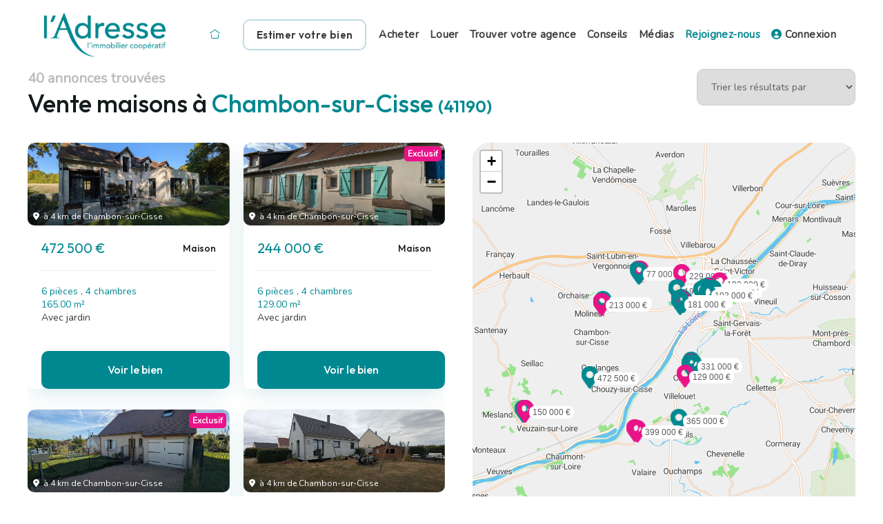

--- FILE ---
content_type: text/html; charset=UTF-8
request_url: https://www.ladresse.com/recherche/achat/maison/chambon-sur-cisse-41190?__r=1.5216687be085509ead51ab00e108a5cf
body_size: 11104
content:
<!DOCTYPE html>
<html lang="fr">
<head>
	<meta name="google-site-verification" content="F_nJPPBGb8hsucYnlU0iD8O1moh_npMWAD7JDFlUejA" />
	<!--
	              P#                                  
	             J&&P                                 
	            7&&&&J                                
	           ~&#G&&&!                               
	          :&&^ B&&&:                              
	         .#&7  .&&&#.                             
	         #&Y    ^&&&G                             
	        G&#..... Y&&&5                            
	       5&#PPPPPPPPB&&&?                           
	      J&&:         G&&&~                          
	     7&&~          .#&&&:                         
	    ~&&?            :&&&#.                        
	..:J&&&^             ^&&&B                        
	..::...:..            ~&&&B.                      
	                       ^&&&#.                     
	                        .B&&&^                    
	                          ?&&&?                   
	                           .P&&B:                 
	                             :P&&5.               
	                               :Y&&Y.             
	                                  ~P#G!.          
	                                     ^J5Y7:.      
	                                         :~!!~^:. 
	-->
	<meta charset="utf-8" />
	<meta name="viewport" content="width=device-width, initial-scale=1" />
	
	<title>Achat maison à Chambon-sur-Cisse (41190) - l'Adresse</title>
	<meta name="description" content="21/01/2026 - Maison à vendre à Chambon-sur-Cisse (41190) : 40 maisons à vendre à Chambon-sur-Cisse (41190). Annonces géolocalisées & alertes personnalisées. ✅" />
	<meta name="keywords" content="" />
	<link rel="canonical" href="https://www.ladresse.com/recherche/achat/maison/chambon-sur-cisse-41190" />
	
	
	
		
	<link rel="SHORTCUT ICON" href="/favicon.ico" />
	<link rel="icon" type="image/png" href="/favicon.png" />
	<script>(function(w,d,s,l,i){w[l]=w[l]||[];w[l].push({'gtm.start':
	new Date().getTime(),event:'gtm.js'});var f=d.getElementsByTagName(s)[0],
	j=d.createElement(s),dl=l!='dataLayer'?'&l='+l:'';j.async=true;j.src=
	'https://www.googletagmanager.com/gtm.js?id='+i+dl;f.parentNode.insertBefore(j,f);
	})(window,document,'script','dataLayer','GTM-M66VP7N');</script>

	
	
	<meta name="facebook-domain-verification" content="5etzy6qpsvd6skhm9zehnoug1vlfg2" />
	<meta name="msvalidate.01" content="A66FD1CC23B7E534973DE02CB4053928" />
	
		<link type="text/css" rel="stylesheet" href="/css/leaflet.min.css" integrity="sha256-NOs274aSFCvvbsaD1JIFIGm0H6UhoT9h7CpfN0XsFOU=" crossorigin=""/>
	<link type="text/css" rel="stylesheet" href="/css/leaflet-gesture-handling.min.css" />
	<link type="text/css" rel="stylesheet" href="/css/font-ladresse.css" />
	<link type="text/css" rel="stylesheet" href="/css/font-awesome.min.css" />
	<link type="text/css" rel="stylesheet" href="/css/app.css" />
	<link type="text/css" rel="stylesheet" media="screen and (max-width: 860px)" href="/css/tablette.css" />
	<link type="text/css" rel="stylesheet" media="screen and (max-width: 430px)" href="/css/mobile.css" />

	<script type='application/ld+json'>{"@context":"https:\/\/schema.org","@type":"BreadcrumbList","itemListElement":[{"@type":"ListItem","position":1,"name":"Achat maison","item":"https:\/\/www.ladresse.com\/recherche\/achat\/maison"},{"@type":"ListItem","position":2,"name":"Centre-Val de Loire","item":"https:\/\/www.ladresse.com\/recherche\/achat\/maison\/centre-val-de-loire"},{"@type":"ListItem","position":3,"name":"Loir-et-Cher (41)","item":"https:\/\/www.ladresse.com\/recherche\/achat\/maison\/loir-et-cher-41"},{"@type":"ListItem","position":4,"name":"Chambon-sur-Cisse (41190)"}]}</script>	
	<!-- Meta Pixel Code -->
	<script>
	!function(f,b,e,v,n,t,s)
	{if(f.fbq)return;n=f.fbq=function(){n.callMethod?
	n.callMethod.apply(n,arguments):n.queue.push(arguments)};
	if(!f._fbq)f._fbq=n;n.push=n;n.loaded=!0;n.version='2.0';
	n.queue=[];t=b.createElement(e);t.async=!0;
	t.src=v;s=b.getElementsByTagName(e)[0];
	s.parentNode.insertBefore(t,s)}(window, document,'script',
	'https://connect.facebook.net/en_US/fbevents.js');
	fbq('init', '777145826326578');
	fbq('track', 'PageView');
	</script>
	<!-- End Meta Pixel Code -->

	</head>
<body class="nav-close" id="page-annonces">
		
	<noscript><img height="1" width="1" style="display:none" src="https://www.facebook.com/tr?id=777145826326578&ev=PageView&noscript=1"/></noscript>
	<noscript><iframe src="https://www.googletagmanager.com/ns.html?id=GTM-M66VP7N" height="0" width="0" style="display:none;visibility:hidden"></iframe></noscript>
	<noscript><iframe src="https://www.googletagmanager.com/ns.html?id=GTM-MQPF7DG" height="0" width="0" style="display:none;visibility:hidden"></iframe></noscript>

	<div id="site">
	<header>
		<div class="container">
	<a href="https://www.ladresse.com/" id="logo">
		<img src="/img/logo-ladresse.png" alt="Logo l'Adresse" />
	</a>
	<div id="menu"><span class='recherche'><i class='fal fa-search'></i></span><span class='burger'><div><div class='icon-left'></div><div class='icon-right'></div></div></span><ul><li class=''><a href='/' class=''><i class='icon-fw icon-maison'></i></a></li><li class=''><a href='/faire-estimer' class=' bouton'>Estimer votre bien</a></li><li class=''><a href='/acheter' class=''>Acheter</a></li><li class=''><a href='/louer' class=''>Louer</a></li><li class=''><a href='/trouver-votre-agence' class=''>Trouver votre agence</a></li><li class=''><a href='/blog' class=''>Conseils</a></li><li class=''><a href='/medias' class=''>Médias</a></li><li class=''><a href='/rejoignez-nous' class='highlight'>Rejoignez-nous</a></li><li class=''><a href='https://www.ladresse-accesclient.com/catalog/login.php' target='_blank' class=''><i class="fas fa-user-circle"></i> Connexion</a></li></ul></div>
</div>	</header>
	
	<div id="content">
		<div class="container-fluid">
	<div class="col-2-1">
		<div>
			<div class="compteur">40 annonces trouvées </div>
									<h1> Vente maisons à <span class='highlight'>Chambon-sur-Cisse <span class='small'>(41190)</span></span></h1>
		</div>
		<div class="right">
			<select onchange="typeof dataLayer=='object'?dataLayer.push({event:'adSearchSort', selectedSortType:this.options[this.selectedIndex].text}):'';location=this.value!=''?'/recherche/achat/maison/chambon-sur-cisse-41190?tri='+this.value:'/recherche/achat/maison/chambon-sur-cisse-41190';">
				<option>Trier les résultats par</option>
				<option value="">pertinence des annonces</option>
				<option value="date-desc">annonces les plus récentes</option>
				<option value="prix-asc">prix le plus bas</option>
				<option value="prix-desc">prix le plus élevé</option>
				<option value="prix-surface-asc">prix au m² le plus bas</option>
				<option value="prix-surface-desc">prix au m² le plus élevé</option>
				<option value="surface-asc">surface la plus petite</option>
				<option value="surface-desc">surface la plus grande</option>
			</select>
		</div>
	</div>
	
	<div style="grid-gap: 0 40px; margin: 25px 0 0;" class="col-605-1">
		<div class="biens">
						<ul>
														<li>
						<a href="/annonce/achat/maison/valloire-sur-cisse-41150/14223531" class="bien" data-id="14223531">
							<div class="bien-photo"><img src="https://admin.exceladresse.com/office7/ladresseAc3-387D/catalog/images/pr_p/1/4/2/2/3/5/3/1/14223531a.jpg?version=1768213146" alt="Maison VALLOIRE SUR CISSE (41150) 6 pi&egrave;ces 165.00 m&sup2;" />
	<span class="bien-geo">
		<i class="fas fa-fw fa-map-marker-alt"></i> 
		à 4 km de Chambon-sur-Cisse	</span>

	</div>

<div class="bien-detail">
	<div class="bien-prix">472 500 € </div>
	<div class="bien-type">Maison</div>
</div>

<div class="bien-description">
		<span class="highlight">
		6 pièces		, 4 chambres		<br />		165.00 m²	</span><br />
		Avec jardin	</div>
<button class="bouton">Voir le bien</button>
						</a>
											</li>
														<li>
						<a href="/annonce/achat/maison/valencisse-41190/13993582" class="bien" data-id="13993582">
							<div class="bien-photo"><img src="https://admin.exceladresse.com/office7/ladresseAc3-387D/catalog/images/pr_p/1/3/9/9/3/5/8/2/13993582a.jpg?version=1764242454" alt="Maison VALENCISSE (41190) 6 pi&egrave;ces 129.00 m&sup2;" />
	<span class="bien-geo">
		<i class="fas fa-fw fa-map-marker-alt"></i> 
		à 4 km de Chambon-sur-Cisse	</span>

	<span class="bien-exclusif">Exclusif</span></div>

<div class="bien-detail">
	<div class="bien-prix">244 000 € </div>
	<div class="bien-type">Maison</div>
</div>

<div class="bien-description">
		<span class="highlight">
		6 pièces		, 4 chambres		<br />		129.00 m²	</span><br />
		Avec jardin	</div>
<button class="bouton">Voir le bien</button>
						</a>
											</li>
														<li>
						<a href="/annonce/achat/maison/valencisse-41190/13884330" class="bien" data-id="13884330">
							<div class="bien-photo"><img src="https://admin.exceladresse.com/office7/ladresseAc3-387D/catalog/images/pr_p/1/3/8/8/4/3/3/0/13884330a.jpg?version=1761037399" alt="Maison VALENCISSE (41190) 6 pi&egrave;ces 115.00 m&sup2;" />
	<span class="bien-geo">
		<i class="fas fa-fw fa-map-marker-alt"></i> 
		à 4 km de Chambon-sur-Cisse	</span>

	<span class="bien-exclusif">Exclusif</span></div>

<div class="bien-detail">
	<div class="bien-prix">213 000 € </div>
	<div class="bien-type">Maison</div>
</div>

<div class="bien-description">
		<span class="highlight">
		6 pièces		, 5 chambres		<br />		115.00 m²	</span><br />
		Avec jardin	</div>
<button class="bouton">Voir le bien</button>
						</a>
											</li>
														<li>
						<a href="/annonce/achat/maison/valencisse-41190/13864957" class="bien" data-id="13864957">
							<div class="bien-photo"><img src="https://admin.exceladresse.com/office7/ladresseAc3-387D/catalog/images/pr_p/1/3/8/6/4/9/5/7/13864957a.jpg?version=1750778920" alt="Maison VALENCISSE (41190) 5 pi&egrave;ces 123.00 m&sup2;" />
	<span class="bien-geo">
		<i class="fas fa-fw fa-map-marker-alt"></i> 
		à 4 km de Chambon-sur-Cisse	</span>

	</div>

<div class="bien-detail">
	<div class="bien-prix">197 000 € </div>
	<div class="bien-type">Maison</div>
</div>

<div class="bien-description">
		<span class="highlight">
		5 pièces		, 4 chambres		<br />		123.00 m²	</span><br />
		Avec jardin	</div>
<button class="bouton">Voir le bien</button>
						</a>
											</li>
														<li>
						<a href="/annonce/achat/maison/saint-sulpice-de-pommeray-41000/13974667" class="bien" data-id="13974667">
							<div class="bien-photo"><img src="https://admin.exceladresse.com/office7/ladresseAc3-387D/catalog/images/pr_p/1/3/9/7/4/6/6/7/13974667a.jpg?version=1747926777" alt="Maison saint SULPICE DE POMMERAY (41000) 6 pi&egrave;ces 122.00 m&sup2;" />
	<span class="bien-geo">
		<i class="fas fa-fw fa-map-marker-alt"></i> 
		à 6 km de Chambon-sur-Cisse	</span>

	</div>

<div class="bien-detail">
	<div class="bien-prix">199 000 € </div>
	<div class="bien-type">Maison</div>
</div>

<div class="bien-description">
		<span class="highlight">
		6 pièces		, 4 chambres		<br />		122.00 m²	</span><br />
		Avec jardin, terrasse	</div>
<button class="bouton">Voir le bien</button>
						</a>
											</li>
														<li>
						<a href="/annonce/achat/maison/saint-sulpice-de-pommeray-41000/13916055" class="bien" data-id="13916055">
							<div class="bien-photo"><img src="https://admin.exceladresse.com/office7/ladresseAc3-387D/catalog/images/pr_p/1/3/9/1/6/0/5/5/13916055a.jpg?version=1741993149" alt="Maison SAINT SULPICE DE POMMERAY (41000) 3 pi&egrave;ces 126.00 m&sup2;" />
	<span class="bien-geo">
		<i class="fas fa-fw fa-map-marker-alt"></i> 
		à 6 km de Chambon-sur-Cisse	</span>

	</div>

<div class="bien-detail">
	<div class="bien-prix">77 000 € </div>
	<div class="bien-type">Maison</div>
</div>

<div class="bien-description">
		<span class="highlight">
		3 pièces				<br />		126.00 m²	</span><br />
		Avec jardin	</div>
<button class="bouton">Voir le bien</button>
						</a>
											</li>
														<li>
						<a href="/annonce/achat/maison/saint-sulpice-de-pommeray-41000/13764777" class="bien" data-id="13764777">
							<div class="bien-photo"><img src="https://admin.exceladresse.com/office7/ladresseAc3-387D/catalog/images/pr_p/1/3/7/6/4/7/7/7/13764777a.jpg?version=1751699869" alt="Maison SAINT SULPICE DE POMMERAY (41000) 4 pi&egrave;ces 120.88 m&sup2;" />
	<span class="bien-geo">
		<i class="fas fa-fw fa-map-marker-alt"></i> 
		à 6 km de Chambon-sur-Cisse	</span>

	<span class="bien-exclusif">Exclusif</span></div>

<div class="bien-detail">
	<div class="bien-prix">235 000 € </div>
	<div class="bien-type">Maison</div>
</div>

<div class="bien-description">
		<span class="highlight">
		4 pièces		, 3 chambres		<br />		120.88 m²	</span><br />
		Avec jardin, terrasse	</div>
<button class="bouton">Voir le bien</button>
						</a>
											</li>
														<li>
						<a href="/annonce/achat/maison/cande-sur-beuvron-41120/9709566" class="bien" data-id="9709566">
							<div class="bien-photo"><img src="https://admin.exceladresse.com/office7/ladresseAc3-387D/catalog/images/pr_p/9/7/0/9/5/6/6/9709566a.jpg?version=1758031875" alt="Maison CANDE SUR BEUVRON (41120) 12 pi&egrave;ces 279.00 m&sup2;" />
	<span class="bien-geo">
		<i class="fas fa-fw fa-map-marker-alt"></i> 
		à 6 km de Chambon-sur-Cisse	</span>

	<span class="bien-exclusif">Exclusif</span></div>

<div class="bien-detail">
	<div class="bien-prix">239 000 € </div>
	<div class="bien-type">Maison</div>
</div>

<div class="bien-description">
		<span class="highlight">
		12 pièces		, 8 chambres		<br />		279.00 m²	</span><br />
			</div>
<button class="bouton">Voir le bien</button>
						</a>
											</li>
														<li>
						<a href="/annonce/achat/maison/cande-sur-beuvron-41120/9709553" class="bien" data-id="9709553">
							<div class="bien-photo"><img src="https://admin.exceladresse.com/office7/ladresseAc3-387D/catalog/images/pr_p/9/7/0/9/5/5/3/9709553a.jpg?version=1742000010" alt="Maison CANDE SUR BEUVRON (41120) 10 pi&egrave;ces 250.00 m&sup2;" />
	<span class="bien-geo">
		<i class="fas fa-fw fa-map-marker-alt"></i> 
		à 6 km de Chambon-sur-Cisse	</span>

	<span class="bien-exclusif">Exclusif</span></div>

<div class="bien-detail">
	<div class="bien-prix">399 000 € </div>
	<div class="bien-type">Maison</div>
</div>

<div class="bien-description">
		<span class="highlight">
		10 pièces		, 6 chambres		<br />		250.00 m²	</span><br />
		Avec jardin	</div>
<button class="bouton">Voir le bien</button>
						</a>
											</li>
														<li>
						<a href="/annonce/achat/maison/chailles-41120/14126173" class="bien" data-id="14126173">
							<div class="bien-photo"><img src="https://admin.exceladresse.com/office7/ladresseAc3-387D/catalog/images/pr_p/1/4/1/2/6/1/7/3/14126173a.jpg?version=1764784757" alt="Maison CHAILLES (41120) 4 pi&egrave;ces 114.00 m&sup2;" />
	<span class="bien-geo">
		<i class="fas fa-fw fa-map-marker-alt"></i> 
		à 6 km de Chambon-sur-Cisse	</span>

	</div>

<div class="bien-detail">
	<div class="bien-prix">299 000 € </div>
	<div class="bien-type">Maison</div>
</div>

<div class="bien-description">
		<span class="highlight">
		4 pièces		, 3 chambres		<br />		114.00 m²	</span><br />
		Avec jardin, terrasse	</div>
<button class="bouton">Voir le bien</button>
						</a>
											</li>
														<li>
						<a href="/annonce/achat/maison/chailles-41120/14093581" class="bien" data-id="14093581">
							<div class="bien-photo"><img src="https://admin.exceladresse.com/office7/ladresseAc3-387D/catalog/images/pr_p/1/4/0/9/3/5/8/1/14093581a.jpg?version=1760191908" alt="Maison CHAILLES (41120) 5 pi&egrave;ces 133.00 m&sup2;" />
	<span class="bien-geo">
		<i class="fas fa-fw fa-map-marker-alt"></i> 
		à 6 km de Chambon-sur-Cisse	</span>

	<span class="bien-exclusif">Exclusif</span></div>

<div class="bien-detail">
	<div class="bien-prix">253 000 € </div>
	<div class="bien-type">Maison</div>
</div>

<div class="bien-description">
		<span class="highlight">
		5 pièces		, 4 chambres		<br />		133.00 m²	</span><br />
			</div>
<button class="bouton">Voir le bien</button>
						</a>
											</li>
														<li>
						<a href="/annonce/achat/maison/chailles-41120/14078180" class="bien" data-id="14078180">
							<div class="bien-photo"><img src="https://admin.exceladresse.com/office7/ladresseAc3-387D/catalog/images/pr_p/1/4/0/7/8/1/8/0/14078180a.jpg?version=1767968525" alt="Maison CHAILLES (41120) 5 pi&egrave;ces 145.00 m&sup2;" />
	<span class="bien-geo">
		<i class="fas fa-fw fa-map-marker-alt"></i> 
		à 6 km de Chambon-sur-Cisse	</span>

	</div>

<div class="bien-detail">
	<div class="bien-prix">257 000 € </div>
	<div class="bien-type">Maison</div>
</div>

<div class="bien-description">
		<span class="highlight">
		5 pièces		, 4 chambres		<br />		145.00 m²	</span><br />
		Avec jardin	</div>
<button class="bouton">Voir le bien</button>
						</a>
											</li>
														<li>
						<a href="/annonce/achat/maison/chailles-41120/14033897" class="bien" data-id="14033897">
							<div class="bien-photo"><img src="https://admin.exceladresse.com/office7/ladresseAc3-387D/catalog/images/pr_p/1/4/0/3/3/8/9/7/14033897a.jpg?version=1752131946" alt="Maison CHAILLES (41120) 3 pi&egrave;ces 64.00 m&sup2;" />
	<span class="bien-geo">
		<i class="fas fa-fw fa-map-marker-alt"></i> 
		à 6 km de Chambon-sur-Cisse	</span>

	<span class="bien-exclusif">Exclusif</span></div>

<div class="bien-detail">
	<div class="bien-prix">129 000 € </div>
	<div class="bien-type">Maison</div>
</div>

<div class="bien-description">
		<span class="highlight">
		3 pièces		, 2 chambres		<br />		64.00 m²	</span><br />
		Avec jardin, terrasse	</div>
<button class="bouton">Voir le bien</button>
						</a>
											</li>
														<li>
						<a href="/annonce/achat/maison/chailles-41120/13872761" class="bien" data-id="13872761">
							<div class="bien-photo"><img src="https://admin.exceladresse.com/office7/ladresseAc3-387D/catalog/images/pr_p/1/3/8/7/2/7/6/1/13872761a.jpg?version=1767793550" alt="Maison CHAILLES (41120) 4 pi&egrave;ces 97.00 m&sup2;" />
	<span class="bien-geo">
		<i class="fas fa-fw fa-map-marker-alt"></i> 
		à 6 km de Chambon-sur-Cisse	</span>

	<span class="bien-exclusif">Exclusif</span></div>

<div class="bien-detail">
	<div class="bien-prix">190 000 € </div>
	<div class="bien-type">Maison</div>
</div>

<div class="bien-description">
		<span class="highlight">
		4 pièces		, 3 chambres		<br />		97.00 m²	</span><br />
		Avec jardin	</div>
<button class="bouton">Voir le bien</button>
						</a>
											</li>
														<li>
						<a href="/annonce/achat/maison/chailles-41120/13803837" class="bien" data-id="13803837">
							<div class="bien-photo"><img src="https://admin.exceladresse.com/office7/ladresseAc3-387D/catalog/images/pr_p/1/3/8/0/3/8/3/7/13803837a.jpg?version=1756213577" alt="Maison CHAILLES (41120) 4 pi&egrave;ces 82.00 m&sup2;" />
	<span class="bien-geo">
		<i class="fas fa-fw fa-map-marker-alt"></i> 
		à 6 km de Chambon-sur-Cisse	</span>

	<span class="bien-exclusif">Exclusif</span></div>

<div class="bien-detail">
	<div class="bien-prix">120 000 € </div>
	<div class="bien-type">Maison</div>
</div>

<div class="bien-description">
		<span class="highlight">
		4 pièces		, 3 chambres		<br />		82.00 m²	</span><br />
		Avec jardin	</div>
<button class="bouton">Voir le bien</button>
						</a>
											</li>
														<li>
						<a href="/annonce/achat/maison/chailles-41120/13627947" class="bien" data-id="13627947">
							<div class="bien-photo"><img src="https://admin.exceladresse.com/office7/ladresseAc3-387D/catalog/images/pr_p/1/3/6/2/7/9/4/7/13627947a.jpg?version=1756905559" alt="Maison CHAILLES (41120) 7 pi&egrave;ces 166.00 m&sup2;" />
	<span class="bien-geo">
		<i class="fas fa-fw fa-map-marker-alt"></i> 
		à 6 km de Chambon-sur-Cisse	</span>

	</div>

<div class="bien-detail">
	<div class="bien-prix">331 000 € </div>
	<div class="bien-type">Maison</div>
</div>

<div class="bien-description">
		<span class="highlight">
		7 pièces		, 5 chambres		<br />		166.00 m²	</span><br />
		Avec jardin	</div>
<button class="bouton">Voir le bien</button>
						</a>
											</li>
														<li>
						<a href="/annonce/achat/maison/blois-41000/14227408" class="bien" data-id="14227408">
							<div class="bien-photo"><img src="https://admin.exceladresse.com/office7/ladresseAc3-387D/catalog/images/pr_p/1/4/2/2/7/4/0/8/14227408a.jpg?version=1764929768" alt="Maison BLOIS (41000) 5 pi&egrave;ces 96.00 m&sup2;" />
	<span class="bien-geo">
		<i class="fas fa-fw fa-map-marker-alt"></i> 
		à 7 km de Chambon-sur-Cisse	</span>

	</div>

<div class="bien-detail">
	<div class="bien-prix">148 000 € </div>
	<div class="bien-type">Maison</div>
</div>

<div class="bien-description">
		<span class="highlight">
		5 pièces		, 3 chambres		<br />		96.00 m²	</span><br />
		Avec jardin	</div>
<button class="bouton">Voir le bien</button>
						</a>
											</li>
														<li>
						<a href="/annonce/achat/maison/blois-41000/14215298" class="bien" data-id="14215298">
							<div class="bien-photo"><img src="https://admin.exceladresse.com/office7/ladresseAc3-387D/catalog/images/pr_p/1/4/2/1/5/2/9/8/14215298a.jpg?version=1763545197" alt="Maison BLOIS (41000) 4 pi&egrave;ces 113.65 m&sup2;" />
	<span class="bien-geo">
		<i class="fas fa-fw fa-map-marker-alt"></i> 
		à 7 km de Chambon-sur-Cisse	</span>

	<span class="bien-exclusif">Exclusif</span></div>

<div class="bien-detail">
	<div class="bien-prix">275 000 € </div>
	<div class="bien-type">Maison</div>
</div>

<div class="bien-description">
		<span class="highlight">
		4 pièces		, 3 chambres		<br />		113.65 m²	</span><br />
		Avec jardin	</div>
<button class="bouton">Voir le bien</button>
						</a>
											</li>
														<li>
						<a href="/annonce/achat/maison/blois-41000/14215205" class="bien" data-id="14215205">
							<div class="bien-photo"><img src="https://admin.exceladresse.com/office7/ladresseAc3-387D/catalog/images/pr_p/1/4/2/1/5/2/0/5/14215205a.jpg?version=1763480179" alt="Maison BLOIS (41000) 5 pi&egrave;ces 119.51 m&sup2;" />
	<span class="bien-geo">
		<i class="fas fa-fw fa-map-marker-alt"></i> 
		à 7 km de Chambon-sur-Cisse	</span>

	</div>

<div class="bien-detail">
	<div class="bien-prix">249 000 € </div>
	<div class="bien-type">Maison</div>
</div>

<div class="bien-description">
		<span class="highlight">
		5 pièces		, 3 chambres		<br />		119.51 m²	</span><br />
		Avec garage/box	</div>
<button class="bouton">Voir le bien</button>
						</a>
											</li>
														<li>
						<a href="/annonce/achat/maison/blois-41000/14204737" class="bien" data-id="14204737">
							<div class="bien-photo"><img src="https://admin.exceladresse.com/office7/ladresseAc3-387D/catalog/images/pr_p/1/4/2/0/4/7/3/7/14204737a.jpg?version=1765459246" alt="Maison BLOIS (41000) 6 pi&egrave;ces 112.00 m&sup2;" />
	<span class="bien-geo">
		<i class="fas fa-fw fa-map-marker-alt"></i> 
		à 7 km de Chambon-sur-Cisse	</span>

	</div>

<div class="bien-detail">
	<div class="bien-prix">286 000 € </div>
	<div class="bien-type">Maison</div>
</div>

<div class="bien-description">
		<span class="highlight">
		6 pièces		, 5 chambres		<br />		112.00 m²	</span><br />
		Avec jardin, terrasse	</div>
<button class="bouton">Voir le bien</button>
						</a>
											</li>
														<li>
						<a href="/annonce/achat/maison/blois-41000/14204718" class="bien" data-id="14204718">
							<div class="bien-photo"><img src="https://admin.exceladresse.com/office7/ladresseAc3-387D/catalog/images/pr_p/1/4/2/0/4/7/1/8/14204718a.jpg?version=1762253639" alt="Maison BLOIS (41000) 6 pi&egrave;ces 116.00 m&sup2;" />
	<span class="bien-geo">
		<i class="fas fa-fw fa-map-marker-alt"></i> 
		à 7 km de Chambon-sur-Cisse	</span>

	</div>

<div class="bien-detail">
	<div class="bien-prix">275 600 € </div>
	<div class="bien-type">Maison</div>
</div>

<div class="bien-description">
		<span class="highlight">
		6 pièces		, 4 chambres		<br />		116.00 m²	</span><br />
		Avec jardin, garage/box	</div>
<button class="bouton">Voir le bien</button>
						</a>
											</li>
														<li>
						<a href="/annonce/achat/maison/blois-41000/14180975" class="bien" data-id="14180975">
							<div class="bien-photo"><img src="https://admin.exceladresse.com/office7/ladresseAc3-387D/catalog/images/pr_p/1/4/1/8/0/9/7/5/14180975a.jpg?version=1767692064" alt="Maison BLOIS (41000) 8 pi&egrave;ces 171.00 m&sup2;" />
	<span class="bien-geo">
		<i class="fas fa-fw fa-map-marker-alt"></i> 
		à 7 km de Chambon-sur-Cisse	</span>

	</div>

<div class="bien-detail">
	<div class="bien-prix">399 000 € </div>
	<div class="bien-type">Maison</div>
</div>

<div class="bien-description">
		<span class="highlight">
		8 pièces		, 6 chambres		<br />		171.00 m²	</span><br />
			</div>
<button class="bouton">Voir le bien</button>
						</a>
											</li>
														<li>
						<a href="/annonce/achat/maison/blois-41000/14132543" class="bien" data-id="14132543">
							<div class="bien-photo"><img src="https://admin.exceladresse.com/office7/ladresseAc3-387D/catalog/images/pr_p/1/4/1/3/2/5/4/3/14132543a.jpg?version=1767691942" alt="Maison BLOIS (41000) 5 pi&egrave;ces 141.00 m&sup2;" />
	<span class="bien-geo">
		<i class="fas fa-fw fa-map-marker-alt"></i> 
		à 7 km de Chambon-sur-Cisse	</span>

	<span class="bien-exclusif">Exclusif</span></div>

<div class="bien-detail">
	<div class="bien-prix">306 000 € </div>
	<div class="bien-type">Maison</div>
</div>

<div class="bien-description">
		<span class="highlight">
		5 pièces		, 4 chambres		<br />		141.00 m²	</span><br />
		Avec jardin, terrasse	</div>
<button class="bouton">Voir le bien</button>
						</a>
											</li>
														<li>
						<a href="/annonce/achat/maison/blois-41000/14131560" class="bien" data-id="14131560">
							<div class="bien-photo"><img src="https://admin.exceladresse.com/office7/ladresseAc3-387D/catalog/images/pr_p/1/4/1/3/1/5/6/0/14131560a.jpg?version=1761840562" alt="Maison BLOIS (41000) 6 pi&egrave;ces 134.95 m&sup2;" />
	<span class="bien-geo">
		<i class="fas fa-fw fa-map-marker-alt"></i> 
		à 7 km de Chambon-sur-Cisse	</span>

	<span class="bien-exclusif">Exclusif</span></div>

<div class="bien-detail">
	<div class="bien-prix">213 000 € </div>
	<div class="bien-type">Maison</div>
</div>

<div class="bien-description">
		<span class="highlight">
		6 pièces		, 4 chambres		<br />		134.95 m²	</span><br />
			</div>
<button class="bouton">Voir le bien</button>
						</a>
											</li>
														<li>
						<a href="/annonce/achat/maison/blois-41000/14074975" class="bien" data-id="14074975">
							<div class="bien-photo"><img src="https://admin.exceladresse.com/office7/ladresseAc3-387D/catalog/images/pr_p/1/4/0/7/4/9/7/5/14074975a.jpg?version=1761149660" alt="Maison BLOIS (41000) 3 pi&egrave;ces 86.57 m&sup2;" />
	<span class="bien-geo">
		<i class="fas fa-fw fa-map-marker-alt"></i> 
		à 7 km de Chambon-sur-Cisse	</span>

	</div>

<div class="bien-detail">
	<div class="bien-prix">192 000 € </div>
	<div class="bien-type">Maison</div>
</div>

<div class="bien-description">
		<span class="highlight">
		3 pièces		, 2 chambres		<br />		86.57 m²	</span><br />
			</div>
<button class="bouton">Voir le bien</button>
						</a>
											</li>
														<li>
						<a href="/annonce/achat/maison/blois-41000/14074917" class="bien" data-id="14074917">
							<div class="bien-photo"><img src="https://admin.exceladresse.com/office7/ladresseAc3-387D/catalog/images/pr_p/1/4/0/7/4/9/1/7/14074917a.jpg?version=1762267923" alt="Maison BLOIS (41000) 5 pi&egrave;ces 125.00 m&sup2;" />
	<span class="bien-geo">
		<i class="fas fa-fw fa-map-marker-alt"></i> 
		à 7 km de Chambon-sur-Cisse	</span>

	</div>

<div class="bien-detail">
	<div class="bien-prix">199 000 € </div>
	<div class="bien-type">Maison</div>
</div>

<div class="bien-description">
		<span class="highlight">
		5 pièces		, 4 chambres		<br />		125.00 m²	</span><br />
		Avec jardin, terrasse, garage/box	</div>
<button class="bouton">Voir le bien</button>
						</a>
											</li>
														<li>
						<a href="/annonce/achat/maison/blois-41000/14011573" class="bien" data-id="14011573">
							<div class="bien-photo"><img src="https://admin.exceladresse.com/office7/ladresseAc3-387D/catalog/images/pr_p/1/4/0/1/1/5/7/3/14011573a.jpg?version=1752058935" alt="Maison BLOIS (41000) 6 pi&egrave;ces 125.00 m&sup2;" />
	<span class="bien-geo">
		<i class="fas fa-fw fa-map-marker-alt"></i> 
		à 7 km de Chambon-sur-Cisse	</span>

	<span class="bien-exclusif">Exclusif</span></div>

<div class="bien-detail">
	<div class="bien-prix">229 000 € </div>
	<div class="bien-type">Maison</div>
</div>

<div class="bien-description">
		<span class="highlight">
		6 pièces		, 4 chambres		<br />		125.00 m²	</span><br />
		Avec jardin	</div>
<button class="bouton">Voir le bien</button>
						</a>
											</li>
														<li>
						<a href="/annonce/achat/maison/blois-41000/13983162" class="bien" data-id="13983162">
							<div class="bien-photo"><img src="https://admin.exceladresse.com/office7/ladresseAc3-387D/catalog/images/pr_p/1/3/9/8/3/1/6/2/13983162a.jpg?version=1747906806" alt="Maison BLOIS (41000) 5 pi&egrave;ces 88.93 m&sup2;" />
	<span class="bien-geo">
		<i class="fas fa-fw fa-map-marker-alt"></i> 
		à 7 km de Chambon-sur-Cisse	</span>

	</div>

<div class="bien-detail">
	<div class="bien-prix">181 000 € </div>
	<div class="bien-type">Maison</div>
</div>

<div class="bien-description">
		<span class="highlight">
		5 pièces		, 3 chambres		<br />		88.93 m²	</span><br />
		Avec terrasse	</div>
<button class="bouton">Voir le bien</button>
						</a>
											</li>
														<li>
						<a href="/annonce/achat/maison/blois-41000/13974495" class="bien" data-id="13974495">
							<div class="bien-photo"><img src="https://admin.exceladresse.com/office7/ladresseAc3-387D/catalog/images/pr_p/1/3/9/7/4/4/9/5/13974495a.jpg?version=1767692191" alt="Maison BLOIS (41000) 8 pi&egrave;ces 212.48 m&sup2;" />
	<span class="bien-geo">
		<i class="fas fa-fw fa-map-marker-alt"></i> 
		à 7 km de Chambon-sur-Cisse	</span>

	</div>

<div class="bien-detail">
	<div class="bien-prix">490 000 € </div>
	<div class="bien-type">Maison</div>
</div>

<div class="bien-description">
		<span class="highlight">
		8 pièces		, 6 chambres		<br />		212.48 m²	</span><br />
		Avec jardin, garage/box	</div>
<button class="bouton">Voir le bien</button>
						</a>
											</li>
														<li>
						<a href="/annonce/achat/maison/blois-41000/13972152" class="bien" data-id="13972152">
							<div class="bien-photo"><img src="https://admin.exceladresse.com/office7/ladresseAc3-387D/catalog/images/pr_p/1/3/9/7/2/1/5/2/13972152a.jpg?version=1763718140" alt="Maison BLOIS (41000) 5 pi&egrave;ces 123.48 m&sup2;" />
	<span class="bien-geo">
		<i class="fas fa-fw fa-map-marker-alt"></i> 
		à 7 km de Chambon-sur-Cisse	</span>

	</div>

<div class="bien-detail">
	<div class="bien-prix">234 000 € </div>
	<div class="bien-type">Maison</div>
</div>

<div class="bien-description">
		<span class="highlight">
		5 pièces		, 3 chambres		<br />		123.48 m²	</span><br />
			</div>
<button class="bouton">Voir le bien</button>
						</a>
											</li>
														<li>
						<a href="/annonce/achat/maison/blois-41000/13950565" class="bien" data-id="13950565">
							<div class="bien-photo"><img src="https://admin.exceladresse.com/office7/ladresseAc3-387D/catalog/images/pr_p/1/3/9/5/0/5/6/5/13950565a.jpg?version=1767692339" alt="Maison BLOIS (41000) 6 pi&egrave;ces 142.00 m&sup2;" />
	<span class="bien-geo">
		<i class="fas fa-fw fa-map-marker-alt"></i> 
		à 7 km de Chambon-sur-Cisse	</span>

	</div>

<div class="bien-detail">
	<div class="bien-prix">496 000 € </div>
	<div class="bien-type">Maison</div>
</div>

<div class="bien-description">
		<span class="highlight">
		6 pièces		, 4 chambres		<br />		142.00 m²	</span><br />
			</div>
<button class="bouton">Voir le bien</button>
						</a>
											</li>
														<li>
						<a href="/annonce/achat/maison/blois-41000/13922092" class="bien" data-id="13922092">
							<div class="bien-photo"><img src="https://admin.exceladresse.com/office7/ladresseAc3-387D/catalog/images/pr_p/1/3/9/2/2/0/9/2/13922092a.jpg?version=1744860671" alt="Maison BLOIS (41000) 6 pi&egrave;ces 130.00 m&sup2;" />
	<span class="bien-geo">
		<i class="fas fa-fw fa-map-marker-alt"></i> 
		à 7 km de Chambon-sur-Cisse	</span>

	</div>

<div class="bien-detail">
	<div class="bien-prix">263 000 € </div>
	<div class="bien-type">Maison</div>
</div>

<div class="bien-description">
		<span class="highlight">
		6 pièces		, 4 chambres		<br />		130.00 m²	</span><br />
		Avec jardin, terrasse, garage/box	</div>
<button class="bouton">Voir le bien</button>
						</a>
											</li>
														<li>
						<a href="/annonce/achat/maison/blois-41000/13919501" class="bien" data-id="13919501">
							<div class="bien-photo"><img src="https://admin.exceladresse.com/office7/ladresseAc3-387D/catalog/images/pr_p/1/3/9/1/9/5/0/1/13919501a.jpg?version=1763718185" alt="Maison BLOIS (41000) 7 pi&egrave;ces 156.00 m&sup2;" />
	<span class="bien-geo">
		<i class="fas fa-fw fa-map-marker-alt"></i> 
		à 7 km de Chambon-sur-Cisse	</span>

	</div>

<div class="bien-detail">
	<div class="bien-prix">253 000 € </div>
	<div class="bien-type">Maison</div>
</div>

<div class="bien-description">
		<span class="highlight">
		7 pièces		, 5 chambres		<br />		156.00 m²	</span><br />
			</div>
<button class="bouton">Voir le bien</button>
						</a>
											</li>
														<li>
						<a href="/annonce/achat/maison/blois-41000/13786116" class="bien" data-id="13786116">
							<div class="bien-photo"><img src="https://admin.exceladresse.com/office7/ladresseAc3-387D/catalog/images/pr_p/1/3/7/8/6/1/1/6/13786116a.jpg?version=1742004791" alt="Maison BLOIS (41000) 6 pi&egrave;ces 146.00 m&sup2;" />
	<span class="bien-geo">
		<i class="fas fa-fw fa-map-marker-alt"></i> 
		à 7 km de Chambon-sur-Cisse	</span>

	</div>

<div class="bien-detail">
	<div class="bien-prix">275 500 € </div>
	<div class="bien-type">Maison</div>
</div>

<div class="bien-description">
		<span class="highlight">
		6 pièces		, 4 chambres		<br />		146.00 m²	</span><br />
		Avec jardin, terrasse	</div>
<button class="bouton">Voir le bien</button>
						</a>
											</li>
														<li>
						<a href="/annonce/achat/maison/blois-41000/13578418" class="bien" data-id="13578418">
							<div class="bien-photo"><img src="https://admin.exceladresse.com/office7/ladresseAc3-387D/catalog/images/pr_p/1/3/5/7/8/4/1/8/13578418a.jpg?version=1741993220" alt="Maison BLOIS (41000) 5 pi&egrave;ces 90.00 m&sup2;" />
	<span class="bien-geo">
		<i class="fas fa-fw fa-map-marker-alt"></i> 
		à 7 km de Chambon-sur-Cisse	</span>

	<span class="bien-exclusif">Exclusif</span></div>

<div class="bien-detail">
	<div class="bien-prix">192 000 € </div>
	<div class="bien-type">Maison</div>
</div>

<div class="bien-description">
		<span class="highlight">
		5 pièces		, 4 chambres		<br />		90.00 m²	</span><br />
		Avec jardin	</div>
<button class="bouton">Voir le bien</button>
						</a>
											</li>
														<li>
						<a href="/annonce/achat/maison/les-montils-41120/14163796" class="bien" data-id="14163796">
							<div class="bien-photo"><img src="https://admin.exceladresse.com/office7/ladresseAc3-387D/catalog/images/pr_p/1/4/1/6/3/7/9/6/14163796a.jpg?version=1767796159" alt="Maison LES MONTILS (41120) 6 pi&egrave;ces 145.59 m&sup2;" />
	<span class="bien-geo">
		<i class="fas fa-fw fa-map-marker-alt"></i> 
		à 8 km de Chambon-sur-Cisse	</span>

	</div>

<div class="bien-detail">
	<div class="bien-prix">365 000 € </div>
	<div class="bien-type">Maison</div>
</div>

<div class="bien-description">
		<span class="highlight">
		6 pièces		, 4 chambres		<br />		145.59 m²	</span><br />
		Avec jardin, terrasse, garage/box	</div>
<button class="bouton">Voir le bien</button>
						</a>
											</li>
														<li>
						<a href="/annonce/achat/maison/veuzain-sur-loire-41150/14203994" class="bien" data-id="14203994">
							<div class="bien-photo"><img src="https://admin.exceladresse.com/office7/ladresseAc3-387D/catalog/images/pr_p/1/4/2/0/3/9/9/4/14203994a.jpg?version=1768225842" alt="Maison VEUZAIN SUR LOIRE (41150) 7 pi&egrave;ces 180.00 m&sup2;" />
	<span class="bien-geo">
		<i class="fas fa-fw fa-map-marker-alt"></i> 
		à 8 km de Chambon-sur-Cisse	</span>

	<span class="bien-exclusif">Exclusif</span></div>

<div class="bien-detail">
	<div class="bien-prix">441 000 € </div>
	<div class="bien-type">Maison</div>
</div>

<div class="bien-description">
		<span class="highlight">
		7 pièces		, 4 chambres		<br />		180.00 m²	</span><br />
		Avec jardin	</div>
<button class="bouton">Voir le bien</button>
						</a>
											</li>
														<li>
						<a href="/annonce/achat/maison/veuzain-sur-loire-41150/14166566" class="bien" data-id="14166566">
							<div class="bien-photo"><img src="https://admin.exceladresse.com/office7/ladresseAc3-387D/catalog/images/pr_p/1/4/1/6/6/5/6/6/14166566a.jpg?version=1768314769" alt="Maison VEUZAIN SUR LOIRE (41150) 6 pi&egrave;ces 129.00 m&sup2;" />
	<span class="bien-geo">
		<i class="fas fa-fw fa-map-marker-alt"></i> 
		à 8 km de Chambon-sur-Cisse	</span>

	</div>

<div class="bien-detail">
	<div class="bien-prix">171 000 € </div>
	<div class="bien-type">Maison</div>
</div>

<div class="bien-description">
		<span class="highlight">
		6 pièces		, 4 chambres		<br />		129.00 m²	</span><br />
		Avec jardin	</div>
<button class="bouton">Voir le bien</button>
						</a>
											</li>
														<li>
						<a href="/annonce/achat/maison/veuzain-sur-loire-41150/14166565" class="bien" data-id="14166565">
							<div class="bien-photo"><img src="https://admin.exceladresse.com/office7/ladresseAc3-387D/catalog/images/pr_p/1/4/1/6/6/5/6/5/14166565a.jpg?version=1761668249" alt="Maison VEUZAIN SUR LOIRE (41150) 5 pi&egrave;ces 111.00 m&sup2;" />
	<span class="bien-geo">
		<i class="fas fa-fw fa-map-marker-alt"></i> 
		à 8 km de Chambon-sur-Cisse	</span>

	<span class="bien-exclusif">Exclusif</span></div>

<div class="bien-detail">
	<div class="bien-prix">213 000 € </div>
	<div class="bien-type">Maison</div>
</div>

<div class="bien-description">
		<span class="highlight">
		5 pièces		, 4 chambres		<br />		111.00 m²	</span><br />
		Avec jardin	</div>
<button class="bouton">Voir le bien</button>
						</a>
											</li>
														<li>
						<a href="/annonce/achat/maison/veuzain-sur-loire-41150/14142650" class="bien" data-id="14142650">
							<div class="bien-photo"><img src="https://admin.exceladresse.com/office7/ladresseAc3-387D/catalog/images/pr_p/1/4/1/4/2/6/5/0/14142650a.jpg?version=1768403179" alt="Maison VEUZAIN SUR LOIRE (41150) 3 pi&egrave;ces 90.00 m&sup2;" />
	<span class="bien-geo">
		<i class="fas fa-fw fa-map-marker-alt"></i> 
		à 8 km de Chambon-sur-Cisse	</span>

	<span class="bien-exclusif">Exclusif</span></div>

<div class="bien-detail">
	<div class="bien-prix">150 000 € </div>
	<div class="bien-type">Maison</div>
</div>

<div class="bien-description">
		<span class="highlight">
		3 pièces		, 2 chambres		<br />		90.00 m²	</span><br />
		Avec jardin	</div>
<button class="bouton">Voir le bien</button>
						</a>
											</li>
											</ul>

											</div>
		<div>			
			<div id="annonces-map"></div>			
		</div>
	</div>
</div>

<div class="container">

		
	
	
		
	

	<div class="carte carte-fond carte-rejoindre middle" style="margin: 75px 0 50px; background-image: url(/img/rejoindre-ladresse.jpg);">
		<div>
			<div class="carte-titre big">Rejoignez le réseau l'Adresse<br>et ouvrez une agence</div>
			<a href="/rejoignez-nous">Rejoignez-nous<i class="fas fa-fw fa-angle-right"></i></a>
		</div>
	</div>
	
			
</div>
<div class='container'><ul class='ariane'><li><a href='/'><i class='icon-fw icon-maison'></i></a></li><li><i class='fal fa-fw fa-angle-right'></i></li><li><a href='/recherche/achat/maison'>Achat maison</a></li><li><i class='fal fa-fw fa-angle-right'></i></li><li><a href='/recherche/achat/maison/centre-val-de-loire'>Centre-Val de Loire</a></li><li><i class='fal fa-fw fa-angle-right'></i></li><li><a href='/recherche/achat/maison/loir-et-cher-41'>Loir-et-Cher (41)</a></li><li><i class='fal fa-fw fa-angle-right'></i></li><li>Chambon-sur-Cisse (41190)</li></ul></div>	</div>

	<div class="clear"></div>
	
	<footer><div>
	<div class="container">
		<div>
			<img src="/img/logo-footer-ladresse.png" width="135" />
			<div class="footer-titre">A propos</div>
			<ul>
				<li><a href="/trouver-votre-agence">Nos agences</a></li>
				<li><a href="/contactez-nous">Contactez-nous</a></li>
				<li><a href="/devenir-societaire">Ouvrir mon agence</a></li>
				<li><a href="/blog">Notre Blog</a></li>
				<li><a href="/mentions-legales">Mentions légales</a></li>
				<li><a href="https://www.gencontact.fr/" target="_blank">Conception</a></li>
				<li><a href="/pdf/politique-de-confidentialite.pdf" target="_blank">Politique de confidentialité</a></li>
			</ul>
		</div>
		<div>			
			<ul class="reseaux">
				<li><a href="https://www.facebook.com/ladresseimmobilier/" target="_blank" title="Facebook Réseau Immobilier l'Adresse"><i class="fab fa-fw fa-2x fa-facebook-f"></i></a></li>
				<li><a href="https://www.linkedin.com/company/5092443" target="_blank" title="Linkedin Réseau Immobilier l'Adresse"><i class="fab fa-fw fa-2x fa-linkedin-in"></i></a></li>
				<li><a href="https://www.instagram.com/LADRESSEimmobilier/" target="_blank" title="Instagram Réseau Immobilier l'Adresse"><i class="fab fa-fw fa-2x fa-instagram"></i></a></li>
				<li><a href="https://twitter.com/ladresseimmo" target="_blank" title="Twitter Réseau Immobilier l'Adresse"><i class="fab fa-fw fa-2x fa-twitter"></i></a></li>
			</ul>
			<div>© 2026 Réseau immobilier l'Adresse</div>
		</div>
		<div>
			<div class="footer-titre">Achat maison</div>
			<ul>
				<li><a href="/recherche/achat/maison/auvergne-rhone-alpes">Maison à vendre Auvergne Rhône Alpes</a></li>
				<li><a href="/recherche/achat/maison/bourgogne-franche-comte">Maison à vendre Bourgogne Franche Comté</a></li>
				<li><a href="/recherche/achat/maison/bretagne">Maison à vendre Bretagne</a></li>
				<li><a href="/recherche/achat/maison/normandie">Maison à vendre Normandie</a></li>
				<li><a href="/recherche/achat/maison/nouvelle-aquitaine">Maison à vendre Nouvelle Aquitaine</a></li>
				<li><a href="/recherche/achat/maison/grand-est">Maison à vendre Grand Est</a></li>
				<li><a href="/recherche/achat/maison/hauts-de-france">Maison à vendre Hauts de France</a></li>
				<li><a href="/recherche/achat/maison/ile-de-france">Maison à vendre Ile de France</a></li>
				<li><a href="/recherche/achat/maison/centre-val-de-loire">Maison à vendre Centre Val de Loire</a></li>
				<li><a href="/recherche/achat/maison/occitanie">Maison à vendre Occitanie</a></li>
				<li><a href="/recherche/achat/maison/pays-de-la-loire">Maison à vendre Pays de la Loire</a></li>
				<li><a href="/recherche/achat/maison/provence-alpes-cote-dazur">Maison à vendre Provence Alpes Côte d'Azur</a></li>
				<li><a href="/recherche/achat/maison/corse">Maison à vendre Corse</a></li>
			</ul>
		</div>
		<div>
			<div class="footer-titre">Achat appartement</div>
			<ul>
				<li><a href="/recherche/achat/appartement/auvergne-rhone-alpes">Appartement à vendre Auvergne Rhône Alpes</a></li>
				<li><a href="/recherche/achat/appartement/bourgogne-franche-comte">Appartement à vendre Bourgogne Franche Comté</a></li>
				<li><a href="/recherche/achat/appartement/bretagne">Appartement à vendre Bretagne</a></li>
				<li><a href="/recherche/achat/appartement/normandie">Appartement à vendre Normandie</a></li>
				<li><a href="/recherche/achat/appartement/nouvelle-aquitaine">Appartement à vendre Nouvelle Aquitaine</a></li>
				<li><a href="/recherche/achat/appartement/grand-est">Appartement à vendre Grand Est</a></li>
				<li><a href="/recherche/achat/appartement/hauts-de-france">Appartement à vendre Hauts de France</a></li>
				<li><a href="/recherche/achat/appartement/ile-de-france">Appartement à vendre Ile de France</a></li>
				<li><a href="/recherche/achat/appartement/centre-val-de-loire">Appartement à vendre Centre Val de Loire</a></li>
				<li><a href="/recherche/achat/appartement/occitanie">Appartement à vendre Occitanie</a></li>
				<li><a href="/recherche/achat/appartement/pays-de-la-loire">Appartement à vendre Pays de la Loire</a></li>
				<li><a href="/recherche/achat/appartement/provence-alpes-cote-dazur">Appartement à vendre Provence Alpes Côte d'Azur</a></li>
				<li><a href="/recherche/achat/appartement/corse">Appartement à vendre Corse</a></li>
			</ul>
		</div>
		<div>
			<div class="footer-titre">Location appartement</div>
			<ul>
				<li><a href="/recherche/location/appartement/auvergne-rhone-alpes">Location appartement Auvergne Rhône Alpes</a></li>
				<li><a href="/recherche/location/appartement/bourgogne-franche-comte">Location appartement Bourgogne Franche Comté</a></li>
				<li><a href="/recherche/location/appartement/bretagne">Location appartement Bretagne</a></li>
				<li><a href="/recherche/location/appartement/normandie">Location appartement Normandie</a></li>
				<li><a href="/recherche/location/appartement/nouvelle-aquitaine">Location appartement Nouvelle Aquitaine</a></li>
				<li><a href="/recherche/location/appartement/grand-est">Location appartement Grand Est</a></li>
				<li><a href="/recherche/location/appartement/hauts-de-france">Location appartement Hauts de France</a></li>
				<li><a href="/recherche/location/appartement/ile-de-france">Location appartement Ile de France</a></li>
				<li><a href="/recherche/location/appartement/centre-val-de-loire">Location appartement Centre Val de Loire</a></li>
				<li><a href="/recherche/location/appartement/occitanie">Location appartement Occitanie</a></li>
				<li><a href="/recherche/location/appartement/pays-de-la-loire">Location appartement Pays de la Loire</a></li>
				<li><a href="/recherche/location/appartement/provence-alpes-cote-dazur">Location appartement Provence Alpes Côte d'Azur</a></li>
				<li><a href="/recherche/location/appartement/corse">Location appartement Corse</a></li>
			</ul>
		</div>
	</div>
</div>
<div>
	<div class="container">
		Webdesign by Tod.
	</div>
</div></footer>
</div>
	<script src="/js/leaflet.js" integrity="sha512-BB3hKbKWOc9Ez/TAwyWxNXeoV9c1v6FIeYiBieIWkpLjauysF18NzgR1MBNBXf8/KABdlkX68nAhlwcDFLGPCQ==" crossorigin=""></script>
	<script type="text/javascript" src="/js/leaflet-gesture-handling.min.js"></script>
	<script type="text/javascript" src="/js/jquery-3.6.0.min.js"></script>
	<script type="text/javascript" src="/js/jquery-ui.min.js"></script>
	<script type="text/javascript" src="/js/jquery.ui.touch-punch.min.js"></script>
	<script type="text/javascript" src="/js/cjslider.js"></script>
	<script type="text/javascript" src="/js/app.js"></script>
		
		<script>
				if($("#annonces-map").length > 0)
		{
			var circles = new Object();
			var markers = new Object();
			var bounds = [];

						var map = L.map('annonces-map', { gestureHandling: true }).setView([47.53,1.2126], 15);
			L.tileLayer('https://cartopixel.com/styles/default/{z}/{x}/{y}@2x.png', {
			    attribution: '',
			    maxZoom: 18,
			    format: 'image/png',
			    style: 'normal'
			}).addTo(map);
						
				
			markers[0] = L.marker([47.530612887788,1.2143814762241], {			    
			    icon: new L.DivIcon({
			        className: 'leaflet-icon',
			        html: '<span id="annonce-14223531"><img src="/img/map-marker-icon.png"/>'+
			              '<span>472 500 €</span></span>'
			    })
			}).addTo(map);
			bounds.push([47.530612887788,1.2143814762241]);

			var pop = L.popup({ autoClose:false, closeOnClick:false }).setContent("<a href='/annonce/achat/maison/valloire-sur-cisse-41150/14223531'><div class='row'><div class='col-5'><img src='https://admin.exceladresse.com/office7/ladresseAc3-387D/catalog/images/pr_p/1/4/2/2/3/5/3/1/14223531a.jpg?version=1768213146' alt='Maison 6 pi&egrave;ces 165.00 m&sup2;' /></div><div class='col-7'><div><b>Maison 6 pièces 165.00 m²</b></div><div class='right'><span class='highlight'>472 500 €</span></div></div></div></a>");
			markers[0].bindPopup(pop);
			markers[0].on("mouseover", function()
			{
				circles[0] = L.circle(markers[0].getLatLng(), 150, {
					color: '#008890',
					fillColor:'#008890',
					fillOpacity: 0.5,
				}).addTo(map);
			}).on("mouseout", function()
			{
				map.removeLayer(circles[0]);
			}).on("click", function()
			{
				this.openPopup();
			});			

			
				
			markers[1] = L.marker([47.5799,1.22653], {			    
			    icon: new L.DivIcon({
			        className: 'leaflet-icon',
			        html: '<span id="annonce-13993582"><img src="/img/map-marker-exclu-icon.png"/>'+
			              '<span>244 000 €</span></span>'
			    })
			}).addTo(map);
			bounds.push([47.5799,1.22653]);

			var pop = L.popup({ autoClose:false, closeOnClick:false }).setContent("<a href='/annonce/achat/maison/valencisse-41190/13993582' class='exclu'><div class='row'><div class='col-5'><img src='https://admin.exceladresse.com/office7/ladresseAc3-387D/catalog/images/pr_p/1/3/9/9/3/5/8/2/13993582a.jpg?version=1764242454' alt='Maison 6 pi&egrave;ces 129.00 m&sup2;' /></div><div class='col-7'><div><span class='bien-exclusif'>Exclusif</span> <b>Maison 6 pièces 129.00 m²</b></div><div class='right'><span class='highlight'>244 000 €</span></div></div></div></a>");
			markers[1].bindPopup(pop);
			markers[1].on("click", function()
			{
				this.openPopup();
			});			

			
				
			markers[2] = L.marker([47.5799,1.22653], {			    
			    icon: new L.DivIcon({
			        className: 'leaflet-icon',
			        html: '<span id="annonce-13884330"><img src="/img/map-marker-exclu-icon.png"/>'+
			              '<span>213 000 €</span></span>'
			    })
			}).addTo(map);
			bounds.push([47.5799,1.22653]);

			var pop = L.popup({ autoClose:false, closeOnClick:false }).setContent("<a href='/annonce/achat/maison/valencisse-41190/13884330' class='exclu'><div class='row'><div class='col-5'><img src='https://admin.exceladresse.com/office7/ladresseAc3-387D/catalog/images/pr_p/1/3/8/8/4/3/3/0/13884330a.jpg?version=1761037399' alt='Maison 6 pi&egrave;ces 115.00 m&sup2;' /></div><div class='col-7'><div><span class='bien-exclusif'>Exclusif</span> <b>Maison 6 pièces 115.00 m²</b></div><div class='right'><span class='highlight'>213 000 €</span></div></div></div></a>");
			markers[2].bindPopup(pop);
			markers[2].on("click", function()
			{
				this.openPopup();
			});			

			
				
			markers[3] = L.marker([47.581080737785,1.227500250651], {			    
			    icon: new L.DivIcon({
			        className: 'leaflet-icon',
			        html: '<span id="annonce-13864957"><img src="/img/map-marker-icon.png"/>'+
			              '<span>197 000 €</span></span>'
			    })
			}).addTo(map);
			bounds.push([47.581080737785,1.227500250651]);

			var pop = L.popup({ autoClose:false, closeOnClick:false }).setContent("<a href='/annonce/achat/maison/valencisse-41190/13864957'><div class='row'><div class='col-5'><img src='https://admin.exceladresse.com/office7/ladresseAc3-387D/catalog/images/pr_p/1/3/8/6/4/9/5/7/13864957a.jpg?version=1750778920' alt='Maison 5 pi&egrave;ces 123.00 m&sup2;' /></div><div class='col-7'><div><b>Maison 5 pièces 123.00 m²</b></div><div class='right'><span class='highlight'>197 000 €</span></div></div></div></a>");
			markers[3].bindPopup(pop);
			markers[3].on("mouseover", function()
			{
				circles[3] = L.circle(markers[3].getLatLng(), 150, {
					color: '#008890',
					fillColor:'#008890',
					fillOpacity: 0.5,
				}).addTo(map);
			}).on("mouseout", function()
			{
				map.removeLayer(circles[3]);
			}).on("click", function()
			{
				this.openPopup();
			});			

			
				
			markers[4] = L.marker([47.601708987288,1.2629353825197], {			    
			    icon: new L.DivIcon({
			        className: 'leaflet-icon',
			        html: '<span id="annonce-13974667"><img src="/img/map-marker-icon.png"/>'+
			              '<span>199 000 €</span></span>'
			    })
			}).addTo(map);
			bounds.push([47.601708987288,1.2629353825197]);

			var pop = L.popup({ autoClose:false, closeOnClick:false }).setContent("<a href='/annonce/achat/maison/saint-sulpice-de-pommeray-41000/13974667'><div class='row'><div class='col-5'><img src='https://admin.exceladresse.com/office7/ladresseAc3-387D/catalog/images/pr_p/1/3/9/7/4/6/6/7/13974667a.jpg?version=1747926777' alt='Maison 6 pi&egrave;ces 122.00 m&sup2;' /></div><div class='col-7'><div><b>Maison 6 pièces 122.00 m²</b></div><div class='right'><span class='highlight'>199 000 €</span></div></div></div></a>");
			markers[4].bindPopup(pop);
			markers[4].on("mouseover", function()
			{
				circles[4] = L.circle(markers[4].getLatLng(), 150, {
					color: '#008890',
					fillColor:'#008890',
					fillOpacity: 0.5,
				}).addTo(map);
			}).on("mouseout", function()
			{
				map.removeLayer(circles[4]);
			}).on("click", function()
			{
				this.openPopup();
			});			

			
				
			markers[5] = L.marker([47.600565838968,1.2637130541193], {			    
			    icon: new L.DivIcon({
			        className: 'leaflet-icon',
			        html: '<span id="annonce-13916055"><img src="/img/map-marker-icon.png"/>'+
			              '<span>77 000 €</span></span>'
			    })
			}).addTo(map);
			bounds.push([47.600565838968,1.2637130541193]);

			var pop = L.popup({ autoClose:false, closeOnClick:false }).setContent("<a href='/annonce/achat/maison/saint-sulpice-de-pommeray-41000/13916055'><div class='row'><div class='col-5'><img src='https://admin.exceladresse.com/office7/ladresseAc3-387D/catalog/images/pr_p/1/3/9/1/6/0/5/5/13916055a.jpg?version=1741993149' alt='Maison 3 pi&egrave;ces 126.00 m&sup2;' /></div><div class='col-7'><div><b>Maison 3 pièces 126.00 m²</b></div><div class='right'><span class='highlight'>77 000 €</span></div></div></div></a>");
			markers[5].bindPopup(pop);
			markers[5].on("mouseover", function()
			{
				circles[5] = L.circle(markers[5].getLatLng(), 150, {
					color: '#008890',
					fillColor:'#008890',
					fillOpacity: 0.5,
				}).addTo(map);
			}).on("mouseout", function()
			{
				map.removeLayer(circles[5]);
			}).on("click", function()
			{
				this.openPopup();
			});			

			
				
			markers[6] = L.marker([47.6016,1.265], {			    
			    icon: new L.DivIcon({
			        className: 'leaflet-icon',
			        html: '<span id="annonce-13764777"><img src="/img/map-marker-exclu-icon.png"/>'+
			              '<span>235 000 €</span></span>'
			    })
			}).addTo(map);
			bounds.push([47.6016,1.265]);

			var pop = L.popup({ autoClose:false, closeOnClick:false }).setContent("<a href='/annonce/achat/maison/saint-sulpice-de-pommeray-41000/13764777' class='exclu'><div class='row'><div class='col-5'><img src='https://admin.exceladresse.com/office7/ladresseAc3-387D/catalog/images/pr_p/1/3/7/6/4/7/7/7/13764777a.jpg?version=1751699869' alt='Maison 4 pi&egrave;ces 120.88 m&sup2;' /></div><div class='col-7'><div><span class='bien-exclusif'>Exclusif</span> <b>Maison 4 pièces 120.88 m²</b></div><div class='right'><span class='highlight'>235 000 €</span></div></div></div></a>");
			markers[6].bindPopup(pop);
			markers[6].on("click", function()
			{
				this.openPopup();
			});			

			
				
			markers[7] = L.marker([47.4948,1.25925], {			    
			    icon: new L.DivIcon({
			        className: 'leaflet-icon',
			        html: '<span id="annonce-9709566"><img src="/img/map-marker-exclu-icon.png"/>'+
			              '<span>239 000 €</span></span>'
			    })
			}).addTo(map);
			bounds.push([47.4948,1.25925]);

			var pop = L.popup({ autoClose:false, closeOnClick:false }).setContent("<a href='/annonce/achat/maison/cande-sur-beuvron-41120/9709566' class='exclu'><div class='row'><div class='col-5'><img src='https://admin.exceladresse.com/office7/ladresseAc3-387D/catalog/images/pr_p/9/7/0/9/5/6/6/9709566a.jpg?version=1758031875' alt='Maison 12 pi&egrave;ces 279.00 m&sup2;' /></div><div class='col-7'><div><span class='bien-exclusif'>Exclusif</span> <b>Maison 12 pièces 279.00 m²</b></div><div class='right'><span class='highlight'>239 000 €</span></div></div></div></a>");
			markers[7].bindPopup(pop);
			markers[7].on("click", function()
			{
				this.openPopup();
			});			

			
				
			markers[8] = L.marker([47.4947,1.26216], {			    
			    icon: new L.DivIcon({
			        className: 'leaflet-icon',
			        html: '<span id="annonce-9709553"><img src="/img/map-marker-exclu-icon.png"/>'+
			              '<span>399 000 €</span></span>'
			    })
			}).addTo(map);
			bounds.push([47.4947,1.26216]);

			var pop = L.popup({ autoClose:false, closeOnClick:false }).setContent("<a href='/annonce/achat/maison/cande-sur-beuvron-41120/9709553' class='exclu'><div class='row'><div class='col-5'><img src='https://admin.exceladresse.com/office7/ladresseAc3-387D/catalog/images/pr_p/9/7/0/9/5/5/3/9709553a.jpg?version=1742000010' alt='Maison 10 pi&egrave;ces 250.00 m&sup2;' /></div><div class='col-7'><div><span class='bien-exclusif'>Exclusif</span> <b>Maison 10 pièces 250.00 m²</b></div><div class='right'><span class='highlight'>399 000 €</span></div></div></div></a>");
			markers[8].bindPopup(pop);
			markers[8].on("click", function()
			{
				this.openPopup();
			});			

			
				
			markers[9] = L.marker([47.54023686323,1.3154716904174], {			    
			    icon: new L.DivIcon({
			        className: 'leaflet-icon',
			        html: '<span id="annonce-14126173"><img src="/img/map-marker-icon.png"/>'+
			              '<span>299 000 €</span></span>'
			    })
			}).addTo(map);
			bounds.push([47.54023686323,1.3154716904174]);

			var pop = L.popup({ autoClose:false, closeOnClick:false }).setContent("<a href='/annonce/achat/maison/chailles-41120/14126173'><div class='row'><div class='col-5'><img src='https://admin.exceladresse.com/office7/ladresseAc3-387D/catalog/images/pr_p/1/4/1/2/6/1/7/3/14126173a.jpg?version=1764784757' alt='Maison 4 pi&egrave;ces 114.00 m&sup2;' /></div><div class='col-7'><div><b>Maison 4 pièces 114.00 m²</b></div><div class='right'><span class='highlight'>299 000 €</span></div></div></div></a>");
			markers[9].bindPopup(pop);
			markers[9].on("mouseover", function()
			{
				circles[9] = L.circle(markers[9].getLatLng(), 150, {
					color: '#008890',
					fillColor:'#008890',
					fillOpacity: 0.5,
				}).addTo(map);
			}).on("mouseout", function()
			{
				map.removeLayer(circles[9]);
			}).on("click", function()
			{
				this.openPopup();
			});			

			
				
			markers[10] = L.marker([47.5389,1.31575], {			    
			    icon: new L.DivIcon({
			        className: 'leaflet-icon',
			        html: '<span id="annonce-14093581"><img src="/img/map-marker-exclu-icon.png"/>'+
			              '<span>253 000 €</span></span>'
			    })
			}).addTo(map);
			bounds.push([47.5389,1.31575]);

			var pop = L.popup({ autoClose:false, closeOnClick:false }).setContent("<a href='/annonce/achat/maison/chailles-41120/14093581' class='exclu'><div class='row'><div class='col-5'><img src='https://admin.exceladresse.com/office7/ladresseAc3-387D/catalog/images/pr_p/1/4/0/9/3/5/8/1/14093581a.jpg?version=1760191908' alt='Maison 5 pi&egrave;ces 133.00 m&sup2;' /></div><div class='col-7'><div><span class='bien-exclusif'>Exclusif</span> <b>Maison 5 pièces 133.00 m²</b></div><div class='right'><span class='highlight'>253 000 €</span></div></div></div></a>");
			markers[10].bindPopup(pop);
			markers[10].on("click", function()
			{
				this.openPopup();
			});			

			
				
			markers[11] = L.marker([47.538329464776,1.3139376228942], {			    
			    icon: new L.DivIcon({
			        className: 'leaflet-icon',
			        html: '<span id="annonce-14078180"><img src="/img/map-marker-icon.png"/>'+
			              '<span>257 000 €</span></span>'
			    })
			}).addTo(map);
			bounds.push([47.538329464776,1.3139376228942]);

			var pop = L.popup({ autoClose:false, closeOnClick:false }).setContent("<a href='/annonce/achat/maison/chailles-41120/14078180'><div class='row'><div class='col-5'><img src='https://admin.exceladresse.com/office7/ladresseAc3-387D/catalog/images/pr_p/1/4/0/7/8/1/8/0/14078180a.jpg?version=1767968525' alt='Maison 5 pi&egrave;ces 145.00 m&sup2;' /></div><div class='col-7'><div><b>Maison 5 pièces 145.00 m²</b></div><div class='right'><span class='highlight'>257 000 €</span></div></div></div></a>");
			markers[11].bindPopup(pop);
			markers[11].on("mouseover", function()
			{
				circles[11] = L.circle(markers[11].getLatLng(), 150, {
					color: '#008890',
					fillColor:'#008890',
					fillOpacity: 0.5,
				}).addTo(map);
			}).on("mouseout", function()
			{
				map.removeLayer(circles[11]);
			}).on("click", function()
			{
				this.openPopup();
			});			

			
				
			markers[12] = L.marker([47.5314,1.30926], {			    
			    icon: new L.DivIcon({
			        className: 'leaflet-icon',
			        html: '<span id="annonce-14033897"><img src="/img/map-marker-exclu-icon.png"/>'+
			              '<span>129 000 €</span></span>'
			    })
			}).addTo(map);
			bounds.push([47.5314,1.30926]);

			var pop = L.popup({ autoClose:false, closeOnClick:false }).setContent("<a href='/annonce/achat/maison/chailles-41120/14033897' class='exclu'><div class='row'><div class='col-5'><img src='https://admin.exceladresse.com/office7/ladresseAc3-387D/catalog/images/pr_p/1/4/0/3/3/8/9/7/14033897a.jpg?version=1752131946' alt='Maison 3 pi&egrave;ces 64.00 m&sup2;' /></div><div class='col-7'><div><span class='bien-exclusif'>Exclusif</span> <b>Maison 3 pièces 64.00 m²</b></div><div class='right'><span class='highlight'>129 000 €</span></div></div></div></a>");
			markers[12].bindPopup(pop);
			markers[12].on("click", function()
			{
				this.openPopup();
			});			

			
				
			markers[13] = L.marker([47.5389,1.31575], {			    
			    icon: new L.DivIcon({
			        className: 'leaflet-icon',
			        html: '<span id="annonce-13872761"><img src="/img/map-marker-exclu-icon.png"/>'+
			              '<span>190 000 €</span></span>'
			    })
			}).addTo(map);
			bounds.push([47.5389,1.31575]);

			var pop = L.popup({ autoClose:false, closeOnClick:false }).setContent("<a href='/annonce/achat/maison/chailles-41120/13872761' class='exclu'><div class='row'><div class='col-5'><img src='https://admin.exceladresse.com/office7/ladresseAc3-387D/catalog/images/pr_p/1/3/8/7/2/7/6/1/13872761a.jpg?version=1767793550' alt='Maison 4 pi&egrave;ces 97.00 m&sup2;' /></div><div class='col-7'><div><span class='bien-exclusif'>Exclusif</span> <b>Maison 4 pièces 97.00 m²</b></div><div class='right'><span class='highlight'>190 000 €</span></div></div></div></a>");
			markers[13].bindPopup(pop);
			markers[13].on("click", function()
			{
				this.openPopup();
			});			

			
				
			markers[14] = L.marker([47.5389,1.31575], {			    
			    icon: new L.DivIcon({
			        className: 'leaflet-icon',
			        html: '<span id="annonce-13803837"><img src="/img/map-marker-exclu-icon.png"/>'+
			              '<span>120 000 €</span></span>'
			    })
			}).addTo(map);
			bounds.push([47.5389,1.31575]);

			var pop = L.popup({ autoClose:false, closeOnClick:false }).setContent("<a href='/annonce/achat/maison/chailles-41120/13803837' class='exclu'><div class='row'><div class='col-5'><img src='https://admin.exceladresse.com/office7/ladresseAc3-387D/catalog/images/pr_p/1/3/8/0/3/8/3/7/13803837a.jpg?version=1756213577' alt='Maison 4 pi&egrave;ces 82.00 m&sup2;' /></div><div class='col-7'><div><span class='bien-exclusif'>Exclusif</span> <b>Maison 4 pièces 82.00 m²</b></div><div class='right'><span class='highlight'>120 000 €</span></div></div></div></a>");
			markers[14].bindPopup(pop);
			markers[14].on("click", function()
			{
				this.openPopup();
			});			

			
				
			markers[15] = L.marker([47.538329464776,1.3175623771058], {			    
			    icon: new L.DivIcon({
			        className: 'leaflet-icon',
			        html: '<span id="annonce-13627947"><img src="/img/map-marker-icon.png"/>'+
			              '<span>331 000 €</span></span>'
			    })
			}).addTo(map);
			bounds.push([47.538329464776,1.3175623771058]);

			var pop = L.popup({ autoClose:false, closeOnClick:false }).setContent("<a href='/annonce/achat/maison/chailles-41120/13627947'><div class='row'><div class='col-5'><img src='https://admin.exceladresse.com/office7/ladresseAc3-387D/catalog/images/pr_p/1/3/6/2/7/9/4/7/13627947a.jpg?version=1756905559' alt='Maison 7 pi&egrave;ces 166.00 m&sup2;' /></div><div class='col-7'><div><b>Maison 7 pièces 166.00 m²</b></div><div class='right'><span class='highlight'>331 000 €</span></div></div></div></a>");
			markers[15].bindPopup(pop);
			markers[15].on("mouseover", function()
			{
				circles[15] = L.circle(markers[15].getLatLng(), 150, {
					color: '#008890',
					fillColor:'#008890',
					fillOpacity: 0.5,
				}).addTo(map);
			}).on("mouseout", function()
			{
				map.removeLayer(circles[15]);
			}).on("click", function()
			{
				this.openPopup();
			});			

			
				
			markers[16] = L.marker([47.58151766037,1.3079637439512], {			    
			    icon: new L.DivIcon({
			        className: 'leaflet-icon',
			        html: '<span id="annonce-14227408"><img src="/img/map-marker-icon.png"/>'+
			              '<span>148 000 €</span></span>'
			    })
			}).addTo(map);
			bounds.push([47.58151766037,1.3079637439512]);

			var pop = L.popup({ autoClose:false, closeOnClick:false }).setContent("<a href='/annonce/achat/maison/blois-41000/14227408'><div class='row'><div class='col-5'><img src='https://admin.exceladresse.com/office7/ladresseAc3-387D/catalog/images/pr_p/1/4/2/2/7/4/0/8/14227408a.jpg?version=1764929768' alt='Maison 5 pi&egrave;ces 96.00 m&sup2;' /></div><div class='col-7'><div><b>Maison 5 pièces 96.00 m²</b></div><div class='right'><span class='highlight'>148 000 €</span></div></div></div></a>");
			markers[16].bindPopup(pop);
			markers[16].on("mouseover", function()
			{
				circles[16] = L.circle(markers[16].getLatLng(), 150, {
					color: '#008890',
					fillColor:'#008890',
					fillOpacity: 0.5,
				}).addTo(map);
			}).on("mouseout", function()
			{
				map.removeLayer(circles[16]);
			}).on("click", function()
			{
				this.openPopup();
			});			

			
				
			markers[17] = L.marker([47.5814,1.30597], {			    
			    icon: new L.DivIcon({
			        className: 'leaflet-icon',
			        html: '<span id="annonce-14215298"><img src="/img/map-marker-exclu-icon.png"/>'+
			              '<span>275 000 €</span></span>'
			    })
			}).addTo(map);
			bounds.push([47.5814,1.30597]);

			var pop = L.popup({ autoClose:false, closeOnClick:false }).setContent("<a href='/annonce/achat/maison/blois-41000/14215298' class='exclu'><div class='row'><div class='col-5'><img src='https://admin.exceladresse.com/office7/ladresseAc3-387D/catalog/images/pr_p/1/4/2/1/5/2/9/8/14215298a.jpg?version=1763545197' alt='Maison 4 pi&egrave;ces 113.65 m&sup2;' /></div><div class='col-7'><div><span class='bien-exclusif'>Exclusif</span> <b>Maison 4 pièces 113.65 m²</b></div><div class='right'><span class='highlight'>275 000 €</span></div></div></div></a>");
			markers[17].bindPopup(pop);
			markers[17].on("click", function()
			{
				this.openPopup();
			});			

			
				
			markers[18] = L.marker([47.589303684227,1.3294596518415], {			    
			    icon: new L.DivIcon({
			        className: 'leaflet-icon',
			        html: '<span id="annonce-14215205"><img src="/img/map-marker-icon.png"/>'+
			              '<span>249 000 €</span></span>'
			    })
			}).addTo(map);
			bounds.push([47.589303684227,1.3294596518415]);

			var pop = L.popup({ autoClose:false, closeOnClick:false }).setContent("<a href='/annonce/achat/maison/blois-41000/14215205'><div class='row'><div class='col-5'><img src='https://admin.exceladresse.com/office7/ladresseAc3-387D/catalog/images/pr_p/1/4/2/1/5/2/0/5/14215205a.jpg?version=1763480179' alt='Maison 5 pi&egrave;ces 119.51 m&sup2;' /></div><div class='col-7'><div><b>Maison 5 pièces 119.51 m²</b></div><div class='right'><span class='highlight'>249 000 €</span></div></div></div></a>");
			markers[18].bindPopup(pop);
			markers[18].on("mouseover", function()
			{
				circles[18] = L.circle(markers[18].getLatLng(), 150, {
					color: '#008890',
					fillColor:'#008890',
					fillOpacity: 0.5,
				}).addTo(map);
			}).on("mouseout", function()
			{
				map.removeLayer(circles[18]);
			}).on("click", function()
			{
				this.openPopup();
			});			

			
				
			markers[19] = L.marker([47.581119318937,1.3040123747827], {			    
			    icon: new L.DivIcon({
			        className: 'leaflet-icon',
			        html: '<span id="annonce-14204737"><img src="/img/map-marker-icon.png"/>'+
			              '<span>286 000 €</span></span>'
			    })
			}).addTo(map);
			bounds.push([47.581119318937,1.3040123747827]);

			var pop = L.popup({ autoClose:false, closeOnClick:false }).setContent("<a href='/annonce/achat/maison/blois-41000/14204737'><div class='row'><div class='col-5'><img src='https://admin.exceladresse.com/office7/ladresseAc3-387D/catalog/images/pr_p/1/4/2/0/4/7/3/7/14204737a.jpg?version=1765459246' alt='Maison 6 pi&egrave;ces 112.00 m&sup2;' /></div><div class='col-7'><div><b>Maison 6 pièces 112.00 m²</b></div><div class='right'><span class='highlight'>286 000 €</span></div></div></div></a>");
			markers[19].bindPopup(pop);
			markers[19].on("mouseover", function()
			{
				circles[19] = L.circle(markers[19].getLatLng(), 150, {
					color: '#008890',
					fillColor:'#008890',
					fillOpacity: 0.5,
				}).addTo(map);
			}).on("mouseout", function()
			{
				map.removeLayer(circles[19]);
			}).on("click", function()
			{
				this.openPopup();
			});			

			
				
			markers[20] = L.marker([47.590584608278,1.3324924296505], {			    
			    icon: new L.DivIcon({
			        className: 'leaflet-icon',
			        html: '<span id="annonce-14204718"><img src="/img/map-marker-icon.png"/>'+
			              '<span>275 600 €</span></span>'
			    })
			}).addTo(map);
			bounds.push([47.590584608278,1.3324924296505]);

			var pop = L.popup({ autoClose:false, closeOnClick:false }).setContent("<a href='/annonce/achat/maison/blois-41000/14204718'><div class='row'><div class='col-5'><img src='https://admin.exceladresse.com/office7/ladresseAc3-387D/catalog/images/pr_p/1/4/2/0/4/7/1/8/14204718a.jpg?version=1762253639' alt='Maison 6 pi&egrave;ces 116.00 m&sup2;' /></div><div class='col-7'><div><b>Maison 6 pièces 116.00 m²</b></div><div class='right'><span class='highlight'>275 600 €</span></div></div></div></a>");
			markers[20].bindPopup(pop);
			markers[20].on("mouseover", function()
			{
				circles[20] = L.circle(markers[20].getLatLng(), 150, {
					color: '#008890',
					fillColor:'#008890',
					fillOpacity: 0.5,
				}).addTo(map);
			}).on("mouseout", function()
			{
				map.removeLayer(circles[20]);
			}).on("click", function()
			{
				this.openPopup();
			});			

			
				
			markers[21] = L.marker([47.582249583378,1.304414651369], {			    
			    icon: new L.DivIcon({
			        className: 'leaflet-icon',
			        html: '<span id="annonce-14180975"><img src="/img/map-marker-icon.png"/>'+
			              '<span>399 000 €</span></span>'
			    })
			}).addTo(map);
			bounds.push([47.582249583378,1.304414651369]);

			var pop = L.popup({ autoClose:false, closeOnClick:false }).setContent("<a href='/annonce/achat/maison/blois-41000/14180975'><div class='row'><div class='col-5'><img src='https://admin.exceladresse.com/office7/ladresseAc3-387D/catalog/images/pr_p/1/4/1/8/0/9/7/5/14180975a.jpg?version=1767692064' alt='Maison 8 pi&egrave;ces 171.00 m&sup2;' /></div><div class='col-7'><div><b>Maison 8 pièces 171.00 m²</b></div><div class='right'><span class='highlight'>399 000 €</span></div></div></div></a>");
			markers[21].bindPopup(pop);
			markers[21].on("mouseover", function()
			{
				circles[21] = L.circle(markers[21].getLatLng(), 150, {
					color: '#008890',
					fillColor:'#008890',
					fillOpacity: 0.5,
				}).addTo(map);
			}).on("mouseout", function()
			{
				map.removeLayer(circles[21]);
			}).on("click", function()
			{
				this.openPopup();
			});			

			
				
			markers[22] = L.marker([47.5899,1.33187], {			    
			    icon: new L.DivIcon({
			        className: 'leaflet-icon',
			        html: '<span id="annonce-14132543"><img src="/img/map-marker-exclu-icon.png"/>'+
			              '<span>306 000 €</span></span>'
			    })
			}).addTo(map);
			bounds.push([47.5899,1.33187]);

			var pop = L.popup({ autoClose:false, closeOnClick:false }).setContent("<a href='/annonce/achat/maison/blois-41000/14132543' class='exclu'><div class='row'><div class='col-5'><img src='https://admin.exceladresse.com/office7/ladresseAc3-387D/catalog/images/pr_p/1/4/1/3/2/5/4/3/14132543a.jpg?version=1767691942' alt='Maison 5 pi&egrave;ces 141.00 m&sup2;' /></div><div class='col-7'><div><span class='bien-exclusif'>Exclusif</span> <b>Maison 5 pièces 141.00 m²</b></div><div class='right'><span class='highlight'>306 000 €</span></div></div></div></a>");
			markers[22].bindPopup(pop);
			markers[22].on("click", function()
			{
				this.openPopup();
			});			

			
				
			markers[23] = L.marker([47.4185,1.42851], {			    
			    icon: new L.DivIcon({
			        className: 'leaflet-icon',
			        html: '<span id="annonce-14131560"><img src="/img/map-marker-exclu-icon.png"/>'+
			              '<span>213 000 €</span></span>'
			    })
			}).addTo(map);
			bounds.push([47.4185,1.42851]);

			var pop = L.popup({ autoClose:false, closeOnClick:false }).setContent("<a href='/annonce/achat/maison/blois-41000/14131560' class='exclu'><div class='row'><div class='col-5'><img src='https://admin.exceladresse.com/office7/ladresseAc3-387D/catalog/images/pr_p/1/4/1/3/1/5/6/0/14131560a.jpg?version=1761840562' alt='Maison 6 pi&egrave;ces 134.95 m&sup2;' /></div><div class='col-7'><div><span class='bien-exclusif'>Exclusif</span> <b>Maison 6 pièces 134.95 m²</b></div><div class='right'><span class='highlight'>213 000 €</span></div></div></div></a>");
			markers[23].bindPopup(pop);
			markers[23].on("click", function()
			{
				this.openPopup();
			});			

			
				
			markers[24] = L.marker([47.586366712399,1.3312758772422], {			    
			    icon: new L.DivIcon({
			        className: 'leaflet-icon',
			        html: '<span id="annonce-14074975"><img src="/img/map-marker-icon.png"/>'+
			              '<span>192 000 €</span></span>'
			    })
			}).addTo(map);
			bounds.push([47.586366712399,1.3312758772422]);

			var pop = L.popup({ autoClose:false, closeOnClick:false }).setContent("<a href='/annonce/achat/maison/blois-41000/14074975'><div class='row'><div class='col-5'><img src='https://admin.exceladresse.com/office7/ladresseAc3-387D/catalog/images/pr_p/1/4/0/7/4/9/7/5/14074975a.jpg?version=1761149660' alt='Maison 3 pi&egrave;ces 86.57 m&sup2;' /></div><div class='col-7'><div><b>Maison 3 pièces 86.57 m²</b></div><div class='right'><span class='highlight'>192 000 €</span></div></div></div></a>");
			markers[24].bindPopup(pop);
			markers[24].on("mouseover", function()
			{
				circles[24] = L.circle(markers[24].getLatLng(), 150, {
					color: '#008890',
					fillColor:'#008890',
					fillOpacity: 0.5,
				}).addTo(map);
			}).on("mouseout", function()
			{
				map.removeLayer(circles[24]);
			}).on("click", function()
			{
				this.openPopup();
			});			

			
				
			markers[25] = L.marker([47.589015400903,1.3014402621678], {			    
			    icon: new L.DivIcon({
			        className: 'leaflet-icon',
			        html: '<span id="annonce-14074917"><img src="/img/map-marker-icon.png"/>'+
			              '<span>199 000 €</span></span>'
			    })
			}).addTo(map);
			bounds.push([47.589015400903,1.3014402621678]);

			var pop = L.popup({ autoClose:false, closeOnClick:false }).setContent("<a href='/annonce/achat/maison/blois-41000/14074917'><div class='row'><div class='col-5'><img src='https://admin.exceladresse.com/office7/ladresseAc3-387D/catalog/images/pr_p/1/4/0/7/4/9/1/7/14074917a.jpg?version=1762267923' alt='Maison 5 pi&egrave;ces 125.00 m&sup2;' /></div><div class='col-7'><div><b>Maison 5 pièces 125.00 m²</b></div><div class='right'><span class='highlight'>199 000 €</span></div></div></div></a>");
			markers[25].bindPopup(pop);
			markers[25].on("mouseover", function()
			{
				circles[25] = L.circle(markers[25].getLatLng(), 150, {
					color: '#008890',
					fillColor:'#008890',
					fillOpacity: 0.5,
				}).addTo(map);
			}).on("mouseout", function()
			{
				map.removeLayer(circles[25]);
			}).on("click", function()
			{
				this.openPopup();
			});			

			
				
			markers[26] = L.marker([47.5991,1.30576], {			    
			    icon: new L.DivIcon({
			        className: 'leaflet-icon',
			        html: '<span id="annonce-14011573"><img src="/img/map-marker-exclu-icon.png"/>'+
			              '<span>229 000 €</span></span>'
			    })
			}).addTo(map);
			bounds.push([47.5991,1.30576]);

			var pop = L.popup({ autoClose:false, closeOnClick:false }).setContent("<a href='/annonce/achat/maison/blois-41000/14011573' class='exclu'><div class='row'><div class='col-5'><img src='https://admin.exceladresse.com/office7/ladresseAc3-387D/catalog/images/pr_p/1/4/0/1/1/5/7/3/14011573a.jpg?version=1752058935' alt='Maison 6 pi&egrave;ces 125.00 m&sup2;' /></div><div class='col-7'><div><span class='bien-exclusif'>Exclusif</span> <b>Maison 6 pièces 125.00 m²</b></div><div class='right'><span class='highlight'>229 000 €</span></div></div></div></a>");
			markers[26].bindPopup(pop);
			markers[26].on("click", function()
			{
				this.openPopup();
			});			

			
				
			markers[27] = L.marker([47.580365838968,1.3046835507635], {			    
			    icon: new L.DivIcon({
			        className: 'leaflet-icon',
			        html: '<span id="annonce-13983162"><img src="/img/map-marker-icon.png"/>'+
			              '<span>181 000 €</span></span>'
			    })
			}).addTo(map);
			bounds.push([47.580365838968,1.3046835507635]);

			var pop = L.popup({ autoClose:false, closeOnClick:false }).setContent("<a href='/annonce/achat/maison/blois-41000/13983162'><div class='row'><div class='col-5'><img src='https://admin.exceladresse.com/office7/ladresseAc3-387D/catalog/images/pr_p/1/3/9/8/3/1/6/2/13983162a.jpg?version=1747906806' alt='Maison 5 pi&egrave;ces 88.93 m&sup2;' /></div><div class='col-7'><div><b>Maison 5 pièces 88.93 m²</b></div><div class='right'><span class='highlight'>181 000 €</span></div></div></div></a>");
			markers[27].bindPopup(pop);
			markers[27].on("mouseover", function()
			{
				circles[27] = L.circle(markers[27].getLatLng(), 150, {
					color: '#008890',
					fillColor:'#008890',
					fillOpacity: 0.5,
				}).addTo(map);
			}).on("mouseout", function()
			{
				map.removeLayer(circles[27]);
			}).on("click", function()
			{
				this.openPopup();
			});			

			
				
			markers[28] = L.marker([47.588066712399,1.3333358507988], {			    
			    icon: new L.DivIcon({
			        className: 'leaflet-icon',
			        html: '<span id="annonce-13974495"><img src="/img/map-marker-icon.png"/>'+
			              '<span>490 000 €</span></span>'
			    })
			}).addTo(map);
			bounds.push([47.588066712399,1.3333358507988]);

			var pop = L.popup({ autoClose:false, closeOnClick:false }).setContent("<a href='/annonce/achat/maison/blois-41000/13974495'><div class='row'><div class='col-5'><img src='https://admin.exceladresse.com/office7/ladresseAc3-387D/catalog/images/pr_p/1/3/9/7/4/4/9/5/13974495a.jpg?version=1767692191' alt='Maison 8 pi&egrave;ces 212.48 m&sup2;' /></div><div class='col-7'><div><b>Maison 8 pièces 212.48 m²</b></div><div class='right'><span class='highlight'>490 000 €</span></div></div></div></a>");
			markers[28].bindPopup(pop);
			markers[28].on("mouseover", function()
			{
				circles[28] = L.circle(markers[28].getLatLng(), 150, {
					color: '#008890',
					fillColor:'#008890',
					fillOpacity: 0.5,
				}).addTo(map);
			}).on("mouseout", function()
			{
				map.removeLayer(circles[28]);
			}).on("click", function()
			{
				this.openPopup();
			});			

			
				
			markers[29] = L.marker([47.588069135464,1.325939214991], {			    
			    icon: new L.DivIcon({
			        className: 'leaflet-icon',
			        html: '<span id="annonce-13972152"><img src="/img/map-marker-icon.png"/>'+
			              '<span>234 000 €</span></span>'
			    })
			}).addTo(map);
			bounds.push([47.588069135464,1.325939214991]);

			var pop = L.popup({ autoClose:false, closeOnClick:false }).setContent("<a href='/annonce/achat/maison/blois-41000/13972152'><div class='row'><div class='col-5'><img src='https://admin.exceladresse.com/office7/ladresseAc3-387D/catalog/images/pr_p/1/3/9/7/2/1/5/2/13972152a.jpg?version=1763718140' alt='Maison 5 pi&egrave;ces 123.48 m&sup2;' /></div><div class='col-7'><div><b>Maison 5 pièces 123.48 m²</b></div><div class='right'><span class='highlight'>234 000 €</span></div></div></div></a>");
			markers[29].bindPopup(pop);
			markers[29].on("mouseover", function()
			{
				circles[29] = L.circle(markers[29].getLatLng(), 150, {
					color: '#008890',
					fillColor:'#008890',
					fillOpacity: 0.5,
				}).addTo(map);
			}).on("mouseout", function()
			{
				map.removeLayer(circles[29]);
			}).on("click", function()
			{
				this.openPopup();
			});			

			
				
			markers[30] = L.marker([47.588705297804,1.3374141913845], {			    
			    icon: new L.DivIcon({
			        className: 'leaflet-icon',
			        html: '<span id="annonce-13950565"><img src="/img/map-marker-icon.png"/>'+
			              '<span>496 000 €</span></span>'
			    })
			}).addTo(map);
			bounds.push([47.588705297804,1.3374141913845]);

			var pop = L.popup({ autoClose:false, closeOnClick:false }).setContent("<a href='/annonce/achat/maison/blois-41000/13950565'><div class='row'><div class='col-5'><img src='https://admin.exceladresse.com/office7/ladresseAc3-387D/catalog/images/pr_p/1/3/9/5/0/5/6/5/13950565a.jpg?version=1767692339' alt='Maison 6 pi&egrave;ces 142.00 m&sup2;' /></div><div class='col-7'><div><b>Maison 6 pièces 142.00 m²</b></div><div class='right'><span class='highlight'>496 000 €</span></div></div></div></a>");
			markers[30].bindPopup(pop);
			markers[30].on("mouseover", function()
			{
				circles[30] = L.circle(markers[30].getLatLng(), 150, {
					color: '#008890',
					fillColor:'#008890',
					fillOpacity: 0.5,
				}).addTo(map);
			}).on("mouseout", function()
			{
				map.removeLayer(circles[30]);
			}).on("click", function()
			{
				this.openPopup();
			});			

			
				
			markers[31] = L.marker([47.581564523778,1.3039835581027], {			    
			    icon: new L.DivIcon({
			        className: 'leaflet-icon',
			        html: '<span id="annonce-13922092"><img src="/img/map-marker-icon.png"/>'+
			              '<span>263 000 €</span></span>'
			    })
			}).addTo(map);
			bounds.push([47.581564523778,1.3039835581027]);

			var pop = L.popup({ autoClose:false, closeOnClick:false }).setContent("<a href='/annonce/achat/maison/blois-41000/13922092'><div class='row'><div class='col-5'><img src='https://admin.exceladresse.com/office7/ladresseAc3-387D/catalog/images/pr_p/1/3/9/2/2/0/9/2/13922092a.jpg?version=1744860671' alt='Maison 6 pi&egrave;ces 130.00 m&sup2;' /></div><div class='col-7'><div><b>Maison 6 pièces 130.00 m²</b></div><div class='right'><span class='highlight'>263 000 €</span></div></div></div></a>");
			markers[31].bindPopup(pop);
			markers[31].on("mouseover", function()
			{
				circles[31] = L.circle(markers[31].getLatLng(), 150, {
					color: '#008890',
					fillColor:'#008890',
					fillOpacity: 0.5,
				}).addTo(map);
			}).on("mouseout", function()
			{
				map.removeLayer(circles[31]);
			}).on("click", function()
			{
				this.openPopup();
			});			

			
				
			markers[32] = L.marker([47.581352885632,1.3039698594451], {			    
			    icon: new L.DivIcon({
			        className: 'leaflet-icon',
			        html: '<span id="annonce-13919501"><img src="/img/map-marker-icon.png"/>'+
			              '<span>253 000 €</span></span>'
			    })
			}).addTo(map);
			bounds.push([47.581352885632,1.3039698594451]);

			var pop = L.popup({ autoClose:false, closeOnClick:false }).setContent("<a href='/annonce/achat/maison/blois-41000/13919501'><div class='row'><div class='col-5'><img src='https://admin.exceladresse.com/office7/ladresseAc3-387D/catalog/images/pr_p/1/3/9/1/9/5/0/1/13919501a.jpg?version=1763718185' alt='Maison 7 pi&egrave;ces 156.00 m&sup2;' /></div><div class='col-7'><div><b>Maison 7 pièces 156.00 m²</b></div><div class='right'><span class='highlight'>253 000 €</span></div></div></div></a>");
			markers[32].bindPopup(pop);
			markers[32].on("mouseover", function()
			{
				circles[32] = L.circle(markers[32].getLatLng(), 150, {
					color: '#008890',
					fillColor:'#008890',
					fillOpacity: 0.5,
				}).addTo(map);
			}).on("mouseout", function()
			{
				map.removeLayer(circles[32]);
			}).on("click", function()
			{
				this.openPopup();
			});			

			
				
			markers[33] = L.marker([47.58273686323,1.3056914645604], {			    
			    icon: new L.DivIcon({
			        className: 'leaflet-icon',
			        html: '<span id="annonce-13786116"><img src="/img/map-marker-icon.png"/>'+
			              '<span>275 500 €</span></span>'
			    })
			}).addTo(map);
			bounds.push([47.58273686323,1.3056914645604]);

			var pop = L.popup({ autoClose:false, closeOnClick:false }).setContent("<a href='/annonce/achat/maison/blois-41000/13786116'><div class='row'><div class='col-5'><img src='https://admin.exceladresse.com/office7/ladresseAc3-387D/catalog/images/pr_p/1/3/7/8/6/1/1/6/13786116a.jpg?version=1742004791' alt='Maison 6 pi&egrave;ces 146.00 m&sup2;' /></div><div class='col-7'><div><b>Maison 6 pièces 146.00 m²</b></div><div class='right'><span class='highlight'>275 500 €</span></div></div></div></a>");
			markers[33].bindPopup(pop);
			markers[33].on("mouseover", function()
			{
				circles[33] = L.circle(markers[33].getLatLng(), 150, {
					color: '#008890',
					fillColor:'#008890',
					fillOpacity: 0.5,
				}).addTo(map);
			}).on("mouseout", function()
			{
				map.removeLayer(circles[33]);
			}).on("click", function()
			{
				this.openPopup();
			});			

			
				
			markers[34] = L.marker([47.5935,1.3435], {			    
			    icon: new L.DivIcon({
			        className: 'leaflet-icon',
			        html: '<span id="annonce-13578418"><img src="/img/map-marker-exclu-icon.png"/>'+
			              '<span>192 000 €</span></span>'
			    })
			}).addTo(map);
			bounds.push([47.5935,1.3435]);

			var pop = L.popup({ autoClose:false, closeOnClick:false }).setContent("<a href='/annonce/achat/maison/blois-41000/13578418' class='exclu'><div class='row'><div class='col-5'><img src='https://admin.exceladresse.com/office7/ladresseAc3-387D/catalog/images/pr_p/1/3/5/7/8/4/1/8/13578418a.jpg?version=1741993220' alt='Maison 5 pi&egrave;ces 90.00 m&sup2;' /></div><div class='col-7'><div><span class='bien-exclusif'>Exclusif</span> <b>Maison 5 pièces 90.00 m²</b></div><div class='right'><span class='highlight'>192 000 €</span></div></div></div></a>");
			markers[34].bindPopup(pop);
			markers[34].on("click", function()
			{
				this.openPopup();
			});			

			
				
			markers[35] = L.marker([47.501855135813,1.303085830006], {			    
			    icon: new L.DivIcon({
			        className: 'leaflet-icon',
			        html: '<span id="annonce-14163796"><img src="/img/map-marker-icon.png"/>'+
			              '<span>365 000 €</span></span>'
			    })
			}).addTo(map);
			bounds.push([47.501855135813,1.303085830006]);

			var pop = L.popup({ autoClose:false, closeOnClick:false }).setContent("<a href='/annonce/achat/maison/les-montils-41120/14163796'><div class='row'><div class='col-5'><img src='https://admin.exceladresse.com/office7/ladresseAc3-387D/catalog/images/pr_p/1/4/1/6/3/7/9/6/14163796a.jpg?version=1767796159' alt='Maison 6 pi&egrave;ces 145.59 m&sup2;' /></div><div class='col-7'><div><b>Maison 6 pièces 145.59 m²</b></div><div class='right'><span class='highlight'>365 000 €</span></div></div></div></a>");
			markers[35].bindPopup(pop);
			markers[35].on("mouseover", function()
			{
				circles[35] = L.circle(markers[35].getLatLng(), 150, {
					color: '#008890',
					fillColor:'#008890',
					fillOpacity: 0.5,
				}).addTo(map);
			}).on("mouseout", function()
			{
				map.removeLayer(circles[35]);
			}).on("click", function()
			{
				this.openPopup();
			});			

			
				
			markers[36] = L.marker([47.5079,1.15], {			    
			    icon: new L.DivIcon({
			        className: 'leaflet-icon',
			        html: '<span id="annonce-14203994"><img src="/img/map-marker-exclu-icon.png"/>'+
			              '<span>441 000 €</span></span>'
			    })
			}).addTo(map);
			bounds.push([47.5079,1.15]);

			var pop = L.popup({ autoClose:false, closeOnClick:false }).setContent("<a href='/annonce/achat/maison/veuzain-sur-loire-41150/14203994' class='exclu'><div class='row'><div class='col-5'><img src='https://admin.exceladresse.com/office7/ladresseAc3-387D/catalog/images/pr_p/1/4/2/0/3/9/9/4/14203994a.jpg?version=1768225842' alt='Maison 7 pi&egrave;ces 180.00 m&sup2;' /></div><div class='col-7'><div><span class='bien-exclusif'>Exclusif</span> <b>Maison 7 pièces 180.00 m²</b></div><div class='right'><span class='highlight'>441 000 €</span></div></div></div></a>");
			markers[36].bindPopup(pop);
			markers[36].on("click", function()
			{
				this.openPopup();
			});			

			
				
			markers[37] = L.marker([47.50801766037,1.1480090496013], {			    
			    icon: new L.DivIcon({
			        className: 'leaflet-icon',
			        html: '<span id="annonce-14166566"><img src="/img/map-marker-icon.png"/>'+
			              '<span>171 000 €</span></span>'
			    })
			}).addTo(map);
			bounds.push([47.50801766037,1.1480090496013]);

			var pop = L.popup({ autoClose:false, closeOnClick:false }).setContent("<a href='/annonce/achat/maison/veuzain-sur-loire-41150/14166566'><div class='row'><div class='col-5'><img src='https://admin.exceladresse.com/office7/ladresseAc3-387D/catalog/images/pr_p/1/4/1/6/6/5/6/6/14166566a.jpg?version=1768314769' alt='Maison 6 pi&egrave;ces 129.00 m&sup2;' /></div><div class='col-7'><div><b>Maison 6 pièces 129.00 m²</b></div><div class='right'><span class='highlight'>171 000 €</span></div></div></div></a>");
			markers[37].bindPopup(pop);
			markers[37].on("mouseover", function()
			{
				circles[37] = L.circle(markers[37].getLatLng(), 150, {
					color: '#008890',
					fillColor:'#008890',
					fillOpacity: 0.5,
				}).addTo(map);
			}).on("mouseout", function()
			{
				map.removeLayer(circles[37]);
			}).on("click", function()
			{
				this.openPopup();
			});			

			
				
			markers[38] = L.marker([47.5079,1.15], {			    
			    icon: new L.DivIcon({
			        className: 'leaflet-icon',
			        html: '<span id="annonce-14166565"><img src="/img/map-marker-exclu-icon.png"/>'+
			              '<span>213 000 €</span></span>'
			    })
			}).addTo(map);
			bounds.push([47.5079,1.15]);

			var pop = L.popup({ autoClose:false, closeOnClick:false }).setContent("<a href='/annonce/achat/maison/veuzain-sur-loire-41150/14166565' class='exclu'><div class='row'><div class='col-5'><img src='https://admin.exceladresse.com/office7/ladresseAc3-387D/catalog/images/pr_p/1/4/1/6/6/5/6/5/14166565a.jpg?version=1761668249' alt='Maison 5 pi&egrave;ces 111.00 m&sup2;' /></div><div class='col-7'><div><span class='bien-exclusif'>Exclusif</span> <b>Maison 5 pièces 111.00 m²</b></div><div class='right'><span class='highlight'>213 000 €</span></div></div></div></a>");
			markers[38].bindPopup(pop);
			markers[38].on("click", function()
			{
				this.openPopup();
			});			

			
				
			markers[39] = L.marker([47.5079,1.15], {			    
			    icon: new L.DivIcon({
			        className: 'leaflet-icon',
			        html: '<span id="annonce-14142650"><img src="/img/map-marker-exclu-icon.png"/>'+
			              '<span>150 000 €</span></span>'
			    })
			}).addTo(map);
			bounds.push([47.5079,1.15]);

			var pop = L.popup({ autoClose:false, closeOnClick:false }).setContent("<a href='/annonce/achat/maison/veuzain-sur-loire-41150/14142650' class='exclu'><div class='row'><div class='col-5'><img src='https://admin.exceladresse.com/office7/ladresseAc3-387D/catalog/images/pr_p/1/4/1/4/2/6/5/0/14142650a.jpg?version=1768403179' alt='Maison 3 pi&egrave;ces 90.00 m&sup2;' /></div><div class='col-7'><div><span class='bien-exclusif'>Exclusif</span> <b>Maison 3 pièces 90.00 m²</b></div><div class='right'><span class='highlight'>150 000 €</span></div></div></div></a>");
			markers[39].bindPopup(pop);
			markers[39].on("click", function()
			{
				this.openPopup();
			});			

						if([] != bounds) map.fitBounds(bounds);

			$(document).on("mouseover", ".bien", function()
			{
				$("#annonces-map .leaflet-icon").removeClass("select");
				$("#annonces-map #annonce-"+$(this).data("id")).parent().addClass("select");
			}).on("mouseout", ".bien", function()
			{
				$("#annonces-map .leaflet-icon").removeClass("select");
			});
		}
	</script>
			<script>if(typeof dataLayer == 'object'){dataLayer.push({"event":"buyItemView","searchResultsCityZc":"Chambon-sur-Cisse - 41190","searchResultsPropertyType":"maison"});}</script>
</body>
</html>
